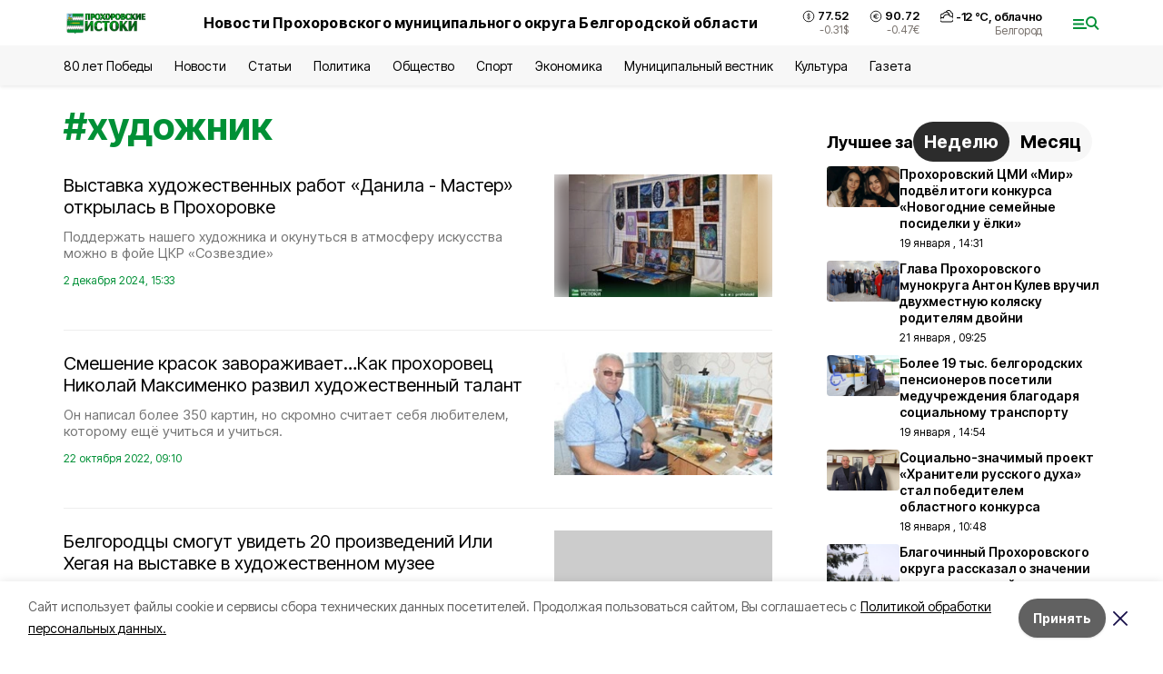

--- FILE ---
content_type: text/html; charset=utf-8
request_url: https://prohistoki.ru/tags/hudozhnik
body_size: 18422
content:
<!DOCTYPE html><html lang="ru" translate="no"><head><link rel="preconnect" href="https://fonts.googleapis.com"/><link rel="preconnect" href="https://fonts.gstatic.com" crossorigin="crossOrigin"/><script>window.yaContextCb = window.yaContextCb || []</script><script src="https://yandex.ru/ads/system/context.js" async=""></script><link rel="preconnect" href="https://fonts.gstatic.com" crossorigin /><meta charSet="utf-8"/><script async="" src="https://jsn.24smi.net/smi.js"></script><script>(window.smiq = window.smiq || []).push();</script><link rel="icon" href="https://prohistoki.ru/attachments/316745b742fadb89fb552476250239afb60ebec7/store/a399efda4660336601403f2646602f716992bea2afea222d3952d06a5897/proh_favicon.ico" type="image/x-icon"/><style>:root {--active-color: #009036}</style><style>:root {--links-color: #009036</style><meta name="viewport" content="width=1250"/><meta name="yandex-verification" content="1bc316c417a0cb1e"/><meta name="google-site-verification" content="FIwXkYaGAX_MYjDJ-YE0n1RaeviRc_VzuN6XW7O5O8c"/><meta name="zen-verification"/><meta property="og:url" content="https://prohistoki.ru/tags/hudozhnik"/><meta property="og:type" content="website"/><meta property="og:image" content="https://prohistoki.ru/attachments/792f927dd2e2938ee20d87b10818a543e75fbc3c/store/06e2bbad20e2648ae2c5732e4401b07b067c12de9642eb0dd1b14cea637d/logo_prohor_2x_TRHQuhI_ZoKJugb.png.800x600_q90_sharpen.png"/><link rel="canonical" href="https://prohistoki.ru/tags/hudozhnik"/><meta property="og:description" content="Онлайн СМИ Прохоровского района. Местные и региональные новости, а также статьи, обзоры, интервью и фоторепортажи."/><meta name="description" content="Онлайн СМИ Прохоровского района. Местные и региональные новости, а также статьи, обзоры, интервью и фоторепортажи."/><meta property="og:title" content="художник"/><title>Все новости на тему: художник | Прохоровские Истоки</title><meta property="og:title" content="Все новости на тему: художник | Прохоровские Истоки"/><meta property="og:description" content="Читайте последние актуальные новости главных событий Белгородской области на тему &quot;художник&quot; в ленте новостей на сайте Прохоровские Истоки"/><meta name="description" content="Читайте последние актуальные новости главных событий Белгородской области на тему &quot;художник&quot; в ленте новостей на сайте Прохоровские Истоки"/><meta name="next-head-count" content="21"/><link rel="preload" href="/_next/static/css/7525cea062d9ba07.css" as="style"/><link rel="stylesheet" href="/_next/static/css/7525cea062d9ba07.css" data-n-g=""/><link rel="preload" href="/_next/static/css/0436ab814cde24de.css" as="style"/><link rel="stylesheet" href="/_next/static/css/0436ab814cde24de.css" data-n-p=""/><noscript data-n-css=""></noscript><script defer="" nomodule="" src="/_next/static/chunks/polyfills-5cd94c89d3acac5f.js"></script><script src="/_next/static/chunks/webpack-606b0d219f2158c5.js" defer=""></script><script src="/_next/static/chunks/framework-568b840ecff66744.js" defer=""></script><script src="/_next/static/chunks/main-b3fb2db701131c64.js" defer=""></script><script src="/_next/static/chunks/pages/_app-732237c6c1065986.js" defer=""></script><script src="/_next/static/chunks/a4c92b5b-8873d9e3e06a0c69.js" defer=""></script><script src="/_next/static/chunks/2642-56c8aeb99d01ffb3.js" defer=""></script><script src="/_next/static/chunks/5917-949cd58c67d4f4f2.js" defer=""></script><script src="/_next/static/chunks/8127-1a99a37dbac18254.js" defer=""></script><script src="/_next/static/chunks/1770-7a6624c724bff677.js" defer=""></script><script src="/_next/static/chunks/1750-69935a66046293e3.js" defer=""></script><script src="/_next/static/chunks/pages/tags/%5Bslug%5D-d6b6b54cfad51563.js" defer=""></script><script src="/_next/static/vJKOEWHQQpt8ahsMjg6QB/_buildManifest.js" defer=""></script><script src="/_next/static/vJKOEWHQQpt8ahsMjg6QB/_ssgManifest.js" defer=""></script><script src="/_next/static/vJKOEWHQQpt8ahsMjg6QB/_middlewareManifest.js" defer=""></script><style data-href="https://fonts.googleapis.com/css2?family=Inter:wght@300;400;600;700;800;900&family=Rubik:wght@400;500;700&family=Manrope:wght@300;700;800&family=Raleway:wght@800;900&family=Montserrat:wght@400;600;700;800;900&display=swap">@font-face{font-family:'Inter';font-style:normal;font-weight:300;font-display:swap;src:url(https://fonts.gstatic.com/s/inter/v19/UcCO3FwrK3iLTeHuS_nVMrMxCp50SjIw2boKoduKmMEVuOKfMZs.woff) format('woff')}@font-face{font-family:'Inter';font-style:normal;font-weight:400;font-display:swap;src:url(https://fonts.gstatic.com/s/inter/v19/UcCO3FwrK3iLTeHuS_nVMrMxCp50SjIw2boKoduKmMEVuLyfMZs.woff) format('woff')}@font-face{font-family:'Inter';font-style:normal;font-weight:600;font-display:swap;src:url(https://fonts.gstatic.com/s/inter/v19/UcCO3FwrK3iLTeHuS_nVMrMxCp50SjIw2boKoduKmMEVuGKYMZs.woff) format('woff')}@font-face{font-family:'Inter';font-style:normal;font-weight:700;font-display:swap;src:url(https://fonts.gstatic.com/s/inter/v19/UcCO3FwrK3iLTeHuS_nVMrMxCp50SjIw2boKoduKmMEVuFuYMZs.woff) format('woff')}@font-face{font-family:'Inter';font-style:normal;font-weight:800;font-display:swap;src:url(https://fonts.gstatic.com/s/inter/v19/UcCO3FwrK3iLTeHuS_nVMrMxCp50SjIw2boKoduKmMEVuDyYMZs.woff) format('woff')}@font-face{font-family:'Inter';font-style:normal;font-weight:900;font-display:swap;src:url(https://fonts.gstatic.com/s/inter/v19/UcCO3FwrK3iLTeHuS_nVMrMxCp50SjIw2boKoduKmMEVuBWYMZs.woff) format('woff')}@font-face{font-family:'Manrope';font-style:normal;font-weight:300;font-display:swap;src:url(https://fonts.gstatic.com/s/manrope/v20/xn7_YHE41ni1AdIRqAuZuw1Bx9mbZk6jFO_G.woff) format('woff')}@font-face{font-family:'Manrope';font-style:normal;font-weight:700;font-display:swap;src:url(https://fonts.gstatic.com/s/manrope/v20/xn7_YHE41ni1AdIRqAuZuw1Bx9mbZk4aE-_G.woff) format('woff')}@font-face{font-family:'Manrope';font-style:normal;font-weight:800;font-display:swap;src:url(https://fonts.gstatic.com/s/manrope/v20/xn7_YHE41ni1AdIRqAuZuw1Bx9mbZk59E-_G.woff) format('woff')}@font-face{font-family:'Montserrat';font-style:normal;font-weight:400;font-display:swap;src:url(https://fonts.gstatic.com/s/montserrat/v31/JTUHjIg1_i6t8kCHKm4532VJOt5-QNFgpCtr6Ew9.woff) format('woff')}@font-face{font-family:'Montserrat';font-style:normal;font-weight:600;font-display:swap;src:url(https://fonts.gstatic.com/s/montserrat/v31/JTUHjIg1_i6t8kCHKm4532VJOt5-QNFgpCu170w9.woff) format('woff')}@font-face{font-family:'Montserrat';font-style:normal;font-weight:700;font-display:swap;src:url(https://fonts.gstatic.com/s/montserrat/v31/JTUHjIg1_i6t8kCHKm4532VJOt5-QNFgpCuM70w9.woff) format('woff')}@font-face{font-family:'Montserrat';font-style:normal;font-weight:800;font-display:swap;src:url(https://fonts.gstatic.com/s/montserrat/v31/JTUHjIg1_i6t8kCHKm4532VJOt5-QNFgpCvr70w9.woff) format('woff')}@font-face{font-family:'Montserrat';font-style:normal;font-weight:900;font-display:swap;src:url(https://fonts.gstatic.com/s/montserrat/v31/JTUHjIg1_i6t8kCHKm4532VJOt5-QNFgpCvC70w9.woff) format('woff')}@font-face{font-family:'Raleway';font-style:normal;font-weight:800;font-display:swap;src:url(https://fonts.gstatic.com/s/raleway/v36/1Ptxg8zYS_SKggPN4iEgvnHyvveLxVtapYCM.woff) format('woff')}@font-face{font-family:'Raleway';font-style:normal;font-weight:900;font-display:swap;src:url(https://fonts.gstatic.com/s/raleway/v36/1Ptxg8zYS_SKggPN4iEgvnHyvveLxVtzpYCM.woff) format('woff')}@font-face{font-family:'Rubik';font-style:normal;font-weight:400;font-display:swap;src:url(https://fonts.gstatic.com/s/rubik/v30/iJWZBXyIfDnIV5PNhY1KTN7Z-Yh-B4i1Uw.woff) format('woff')}@font-face{font-family:'Rubik';font-style:normal;font-weight:500;font-display:swap;src:url(https://fonts.gstatic.com/s/rubik/v30/iJWZBXyIfDnIV5PNhY1KTN7Z-Yh-NYi1Uw.woff) format('woff')}@font-face{font-family:'Rubik';font-style:normal;font-weight:700;font-display:swap;src:url(https://fonts.gstatic.com/s/rubik/v30/iJWZBXyIfDnIV5PNhY1KTN7Z-Yh-4I-1Uw.woff) format('woff')}@font-face{font-family:'Inter';font-style:normal;font-weight:300;font-display:swap;src:url(https://fonts.gstatic.com/s/inter/v19/UcC73FwrK3iLTeHuS_nVMrMxCp50SjIa2JL7W0Q5n-wU.woff2) format('woff2');unicode-range:U+0460-052F,U+1C80-1C8A,U+20B4,U+2DE0-2DFF,U+A640-A69F,U+FE2E-FE2F}@font-face{font-family:'Inter';font-style:normal;font-weight:300;font-display:swap;src:url(https://fonts.gstatic.com/s/inter/v19/UcC73FwrK3iLTeHuS_nVMrMxCp50SjIa0ZL7W0Q5n-wU.woff2) format('woff2');unicode-range:U+0301,U+0400-045F,U+0490-0491,U+04B0-04B1,U+2116}@font-face{font-family:'Inter';font-style:normal;font-weight:300;font-display:swap;src:url(https://fonts.gstatic.com/s/inter/v19/UcC73FwrK3iLTeHuS_nVMrMxCp50SjIa2ZL7W0Q5n-wU.woff2) format('woff2');unicode-range:U+1F00-1FFF}@font-face{font-family:'Inter';font-style:normal;font-weight:300;font-display:swap;src:url(https://fonts.gstatic.com/s/inter/v19/UcC73FwrK3iLTeHuS_nVMrMxCp50SjIa1pL7W0Q5n-wU.woff2) format('woff2');unicode-range:U+0370-0377,U+037A-037F,U+0384-038A,U+038C,U+038E-03A1,U+03A3-03FF}@font-face{font-family:'Inter';font-style:normal;font-weight:300;font-display:swap;src:url(https://fonts.gstatic.com/s/inter/v19/UcC73FwrK3iLTeHuS_nVMrMxCp50SjIa2pL7W0Q5n-wU.woff2) format('woff2');unicode-range:U+0102-0103,U+0110-0111,U+0128-0129,U+0168-0169,U+01A0-01A1,U+01AF-01B0,U+0300-0301,U+0303-0304,U+0308-0309,U+0323,U+0329,U+1EA0-1EF9,U+20AB}@font-face{font-family:'Inter';font-style:normal;font-weight:300;font-display:swap;src:url(https://fonts.gstatic.com/s/inter/v19/UcC73FwrK3iLTeHuS_nVMrMxCp50SjIa25L7W0Q5n-wU.woff2) format('woff2');unicode-range:U+0100-02BA,U+02BD-02C5,U+02C7-02CC,U+02CE-02D7,U+02DD-02FF,U+0304,U+0308,U+0329,U+1D00-1DBF,U+1E00-1E9F,U+1EF2-1EFF,U+2020,U+20A0-20AB,U+20AD-20C0,U+2113,U+2C60-2C7F,U+A720-A7FF}@font-face{font-family:'Inter';font-style:normal;font-weight:300;font-display:swap;src:url(https://fonts.gstatic.com/s/inter/v19/UcC73FwrK3iLTeHuS_nVMrMxCp50SjIa1ZL7W0Q5nw.woff2) format('woff2');unicode-range:U+0000-00FF,U+0131,U+0152-0153,U+02BB-02BC,U+02C6,U+02DA,U+02DC,U+0304,U+0308,U+0329,U+2000-206F,U+20AC,U+2122,U+2191,U+2193,U+2212,U+2215,U+FEFF,U+FFFD}@font-face{font-family:'Inter';font-style:normal;font-weight:400;font-display:swap;src:url(https://fonts.gstatic.com/s/inter/v19/UcC73FwrK3iLTeHuS_nVMrMxCp50SjIa2JL7W0Q5n-wU.woff2) format('woff2');unicode-range:U+0460-052F,U+1C80-1C8A,U+20B4,U+2DE0-2DFF,U+A640-A69F,U+FE2E-FE2F}@font-face{font-family:'Inter';font-style:normal;font-weight:400;font-display:swap;src:url(https://fonts.gstatic.com/s/inter/v19/UcC73FwrK3iLTeHuS_nVMrMxCp50SjIa0ZL7W0Q5n-wU.woff2) format('woff2');unicode-range:U+0301,U+0400-045F,U+0490-0491,U+04B0-04B1,U+2116}@font-face{font-family:'Inter';font-style:normal;font-weight:400;font-display:swap;src:url(https://fonts.gstatic.com/s/inter/v19/UcC73FwrK3iLTeHuS_nVMrMxCp50SjIa2ZL7W0Q5n-wU.woff2) format('woff2');unicode-range:U+1F00-1FFF}@font-face{font-family:'Inter';font-style:normal;font-weight:400;font-display:swap;src:url(https://fonts.gstatic.com/s/inter/v19/UcC73FwrK3iLTeHuS_nVMrMxCp50SjIa1pL7W0Q5n-wU.woff2) format('woff2');unicode-range:U+0370-0377,U+037A-037F,U+0384-038A,U+038C,U+038E-03A1,U+03A3-03FF}@font-face{font-family:'Inter';font-style:normal;font-weight:400;font-display:swap;src:url(https://fonts.gstatic.com/s/inter/v19/UcC73FwrK3iLTeHuS_nVMrMxCp50SjIa2pL7W0Q5n-wU.woff2) format('woff2');unicode-range:U+0102-0103,U+0110-0111,U+0128-0129,U+0168-0169,U+01A0-01A1,U+01AF-01B0,U+0300-0301,U+0303-0304,U+0308-0309,U+0323,U+0329,U+1EA0-1EF9,U+20AB}@font-face{font-family:'Inter';font-style:normal;font-weight:400;font-display:swap;src:url(https://fonts.gstatic.com/s/inter/v19/UcC73FwrK3iLTeHuS_nVMrMxCp50SjIa25L7W0Q5n-wU.woff2) format('woff2');unicode-range:U+0100-02BA,U+02BD-02C5,U+02C7-02CC,U+02CE-02D7,U+02DD-02FF,U+0304,U+0308,U+0329,U+1D00-1DBF,U+1E00-1E9F,U+1EF2-1EFF,U+2020,U+20A0-20AB,U+20AD-20C0,U+2113,U+2C60-2C7F,U+A720-A7FF}@font-face{font-family:'Inter';font-style:normal;font-weight:400;font-display:swap;src:url(https://fonts.gstatic.com/s/inter/v19/UcC73FwrK3iLTeHuS_nVMrMxCp50SjIa1ZL7W0Q5nw.woff2) format('woff2');unicode-range:U+0000-00FF,U+0131,U+0152-0153,U+02BB-02BC,U+02C6,U+02DA,U+02DC,U+0304,U+0308,U+0329,U+2000-206F,U+20AC,U+2122,U+2191,U+2193,U+2212,U+2215,U+FEFF,U+FFFD}@font-face{font-family:'Inter';font-style:normal;font-weight:600;font-display:swap;src:url(https://fonts.gstatic.com/s/inter/v19/UcC73FwrK3iLTeHuS_nVMrMxCp50SjIa2JL7W0Q5n-wU.woff2) format('woff2');unicode-range:U+0460-052F,U+1C80-1C8A,U+20B4,U+2DE0-2DFF,U+A640-A69F,U+FE2E-FE2F}@font-face{font-family:'Inter';font-style:normal;font-weight:600;font-display:swap;src:url(https://fonts.gstatic.com/s/inter/v19/UcC73FwrK3iLTeHuS_nVMrMxCp50SjIa0ZL7W0Q5n-wU.woff2) format('woff2');unicode-range:U+0301,U+0400-045F,U+0490-0491,U+04B0-04B1,U+2116}@font-face{font-family:'Inter';font-style:normal;font-weight:600;font-display:swap;src:url(https://fonts.gstatic.com/s/inter/v19/UcC73FwrK3iLTeHuS_nVMrMxCp50SjIa2ZL7W0Q5n-wU.woff2) format('woff2');unicode-range:U+1F00-1FFF}@font-face{font-family:'Inter';font-style:normal;font-weight:600;font-display:swap;src:url(https://fonts.gstatic.com/s/inter/v19/UcC73FwrK3iLTeHuS_nVMrMxCp50SjIa1pL7W0Q5n-wU.woff2) format('woff2');unicode-range:U+0370-0377,U+037A-037F,U+0384-038A,U+038C,U+038E-03A1,U+03A3-03FF}@font-face{font-family:'Inter';font-style:normal;font-weight:600;font-display:swap;src:url(https://fonts.gstatic.com/s/inter/v19/UcC73FwrK3iLTeHuS_nVMrMxCp50SjIa2pL7W0Q5n-wU.woff2) format('woff2');unicode-range:U+0102-0103,U+0110-0111,U+0128-0129,U+0168-0169,U+01A0-01A1,U+01AF-01B0,U+0300-0301,U+0303-0304,U+0308-0309,U+0323,U+0329,U+1EA0-1EF9,U+20AB}@font-face{font-family:'Inter';font-style:normal;font-weight:600;font-display:swap;src:url(https://fonts.gstatic.com/s/inter/v19/UcC73FwrK3iLTeHuS_nVMrMxCp50SjIa25L7W0Q5n-wU.woff2) format('woff2');unicode-range:U+0100-02BA,U+02BD-02C5,U+02C7-02CC,U+02CE-02D7,U+02DD-02FF,U+0304,U+0308,U+0329,U+1D00-1DBF,U+1E00-1E9F,U+1EF2-1EFF,U+2020,U+20A0-20AB,U+20AD-20C0,U+2113,U+2C60-2C7F,U+A720-A7FF}@font-face{font-family:'Inter';font-style:normal;font-weight:600;font-display:swap;src:url(https://fonts.gstatic.com/s/inter/v19/UcC73FwrK3iLTeHuS_nVMrMxCp50SjIa1ZL7W0Q5nw.woff2) format('woff2');unicode-range:U+0000-00FF,U+0131,U+0152-0153,U+02BB-02BC,U+02C6,U+02DA,U+02DC,U+0304,U+0308,U+0329,U+2000-206F,U+20AC,U+2122,U+2191,U+2193,U+2212,U+2215,U+FEFF,U+FFFD}@font-face{font-family:'Inter';font-style:normal;font-weight:700;font-display:swap;src:url(https://fonts.gstatic.com/s/inter/v19/UcC73FwrK3iLTeHuS_nVMrMxCp50SjIa2JL7W0Q5n-wU.woff2) format('woff2');unicode-range:U+0460-052F,U+1C80-1C8A,U+20B4,U+2DE0-2DFF,U+A640-A69F,U+FE2E-FE2F}@font-face{font-family:'Inter';font-style:normal;font-weight:700;font-display:swap;src:url(https://fonts.gstatic.com/s/inter/v19/UcC73FwrK3iLTeHuS_nVMrMxCp50SjIa0ZL7W0Q5n-wU.woff2) format('woff2');unicode-range:U+0301,U+0400-045F,U+0490-0491,U+04B0-04B1,U+2116}@font-face{font-family:'Inter';font-style:normal;font-weight:700;font-display:swap;src:url(https://fonts.gstatic.com/s/inter/v19/UcC73FwrK3iLTeHuS_nVMrMxCp50SjIa2ZL7W0Q5n-wU.woff2) format('woff2');unicode-range:U+1F00-1FFF}@font-face{font-family:'Inter';font-style:normal;font-weight:700;font-display:swap;src:url(https://fonts.gstatic.com/s/inter/v19/UcC73FwrK3iLTeHuS_nVMrMxCp50SjIa1pL7W0Q5n-wU.woff2) format('woff2');unicode-range:U+0370-0377,U+037A-037F,U+0384-038A,U+038C,U+038E-03A1,U+03A3-03FF}@font-face{font-family:'Inter';font-style:normal;font-weight:700;font-display:swap;src:url(https://fonts.gstatic.com/s/inter/v19/UcC73FwrK3iLTeHuS_nVMrMxCp50SjIa2pL7W0Q5n-wU.woff2) format('woff2');unicode-range:U+0102-0103,U+0110-0111,U+0128-0129,U+0168-0169,U+01A0-01A1,U+01AF-01B0,U+0300-0301,U+0303-0304,U+0308-0309,U+0323,U+0329,U+1EA0-1EF9,U+20AB}@font-face{font-family:'Inter';font-style:normal;font-weight:700;font-display:swap;src:url(https://fonts.gstatic.com/s/inter/v19/UcC73FwrK3iLTeHuS_nVMrMxCp50SjIa25L7W0Q5n-wU.woff2) format('woff2');unicode-range:U+0100-02BA,U+02BD-02C5,U+02C7-02CC,U+02CE-02D7,U+02DD-02FF,U+0304,U+0308,U+0329,U+1D00-1DBF,U+1E00-1E9F,U+1EF2-1EFF,U+2020,U+20A0-20AB,U+20AD-20C0,U+2113,U+2C60-2C7F,U+A720-A7FF}@font-face{font-family:'Inter';font-style:normal;font-weight:700;font-display:swap;src:url(https://fonts.gstatic.com/s/inter/v19/UcC73FwrK3iLTeHuS_nVMrMxCp50SjIa1ZL7W0Q5nw.woff2) format('woff2');unicode-range:U+0000-00FF,U+0131,U+0152-0153,U+02BB-02BC,U+02C6,U+02DA,U+02DC,U+0304,U+0308,U+0329,U+2000-206F,U+20AC,U+2122,U+2191,U+2193,U+2212,U+2215,U+FEFF,U+FFFD}@font-face{font-family:'Inter';font-style:normal;font-weight:800;font-display:swap;src:url(https://fonts.gstatic.com/s/inter/v19/UcC73FwrK3iLTeHuS_nVMrMxCp50SjIa2JL7W0Q5n-wU.woff2) format('woff2');unicode-range:U+0460-052F,U+1C80-1C8A,U+20B4,U+2DE0-2DFF,U+A640-A69F,U+FE2E-FE2F}@font-face{font-family:'Inter';font-style:normal;font-weight:800;font-display:swap;src:url(https://fonts.gstatic.com/s/inter/v19/UcC73FwrK3iLTeHuS_nVMrMxCp50SjIa0ZL7W0Q5n-wU.woff2) format('woff2');unicode-range:U+0301,U+0400-045F,U+0490-0491,U+04B0-04B1,U+2116}@font-face{font-family:'Inter';font-style:normal;font-weight:800;font-display:swap;src:url(https://fonts.gstatic.com/s/inter/v19/UcC73FwrK3iLTeHuS_nVMrMxCp50SjIa2ZL7W0Q5n-wU.woff2) format('woff2');unicode-range:U+1F00-1FFF}@font-face{font-family:'Inter';font-style:normal;font-weight:800;font-display:swap;src:url(https://fonts.gstatic.com/s/inter/v19/UcC73FwrK3iLTeHuS_nVMrMxCp50SjIa1pL7W0Q5n-wU.woff2) format('woff2');unicode-range:U+0370-0377,U+037A-037F,U+0384-038A,U+038C,U+038E-03A1,U+03A3-03FF}@font-face{font-family:'Inter';font-style:normal;font-weight:800;font-display:swap;src:url(https://fonts.gstatic.com/s/inter/v19/UcC73FwrK3iLTeHuS_nVMrMxCp50SjIa2pL7W0Q5n-wU.woff2) format('woff2');unicode-range:U+0102-0103,U+0110-0111,U+0128-0129,U+0168-0169,U+01A0-01A1,U+01AF-01B0,U+0300-0301,U+0303-0304,U+0308-0309,U+0323,U+0329,U+1EA0-1EF9,U+20AB}@font-face{font-family:'Inter';font-style:normal;font-weight:800;font-display:swap;src:url(https://fonts.gstatic.com/s/inter/v19/UcC73FwrK3iLTeHuS_nVMrMxCp50SjIa25L7W0Q5n-wU.woff2) format('woff2');unicode-range:U+0100-02BA,U+02BD-02C5,U+02C7-02CC,U+02CE-02D7,U+02DD-02FF,U+0304,U+0308,U+0329,U+1D00-1DBF,U+1E00-1E9F,U+1EF2-1EFF,U+2020,U+20A0-20AB,U+20AD-20C0,U+2113,U+2C60-2C7F,U+A720-A7FF}@font-face{font-family:'Inter';font-style:normal;font-weight:800;font-display:swap;src:url(https://fonts.gstatic.com/s/inter/v19/UcC73FwrK3iLTeHuS_nVMrMxCp50SjIa1ZL7W0Q5nw.woff2) format('woff2');unicode-range:U+0000-00FF,U+0131,U+0152-0153,U+02BB-02BC,U+02C6,U+02DA,U+02DC,U+0304,U+0308,U+0329,U+2000-206F,U+20AC,U+2122,U+2191,U+2193,U+2212,U+2215,U+FEFF,U+FFFD}@font-face{font-family:'Inter';font-style:normal;font-weight:900;font-display:swap;src:url(https://fonts.gstatic.com/s/inter/v19/UcC73FwrK3iLTeHuS_nVMrMxCp50SjIa2JL7W0Q5n-wU.woff2) format('woff2');unicode-range:U+0460-052F,U+1C80-1C8A,U+20B4,U+2DE0-2DFF,U+A640-A69F,U+FE2E-FE2F}@font-face{font-family:'Inter';font-style:normal;font-weight:900;font-display:swap;src:url(https://fonts.gstatic.com/s/inter/v19/UcC73FwrK3iLTeHuS_nVMrMxCp50SjIa0ZL7W0Q5n-wU.woff2) format('woff2');unicode-range:U+0301,U+0400-045F,U+0490-0491,U+04B0-04B1,U+2116}@font-face{font-family:'Inter';font-style:normal;font-weight:900;font-display:swap;src:url(https://fonts.gstatic.com/s/inter/v19/UcC73FwrK3iLTeHuS_nVMrMxCp50SjIa2ZL7W0Q5n-wU.woff2) format('woff2');unicode-range:U+1F00-1FFF}@font-face{font-family:'Inter';font-style:normal;font-weight:900;font-display:swap;src:url(https://fonts.gstatic.com/s/inter/v19/UcC73FwrK3iLTeHuS_nVMrMxCp50SjIa1pL7W0Q5n-wU.woff2) format('woff2');unicode-range:U+0370-0377,U+037A-037F,U+0384-038A,U+038C,U+038E-03A1,U+03A3-03FF}@font-face{font-family:'Inter';font-style:normal;font-weight:900;font-display:swap;src:url(https://fonts.gstatic.com/s/inter/v19/UcC73FwrK3iLTeHuS_nVMrMxCp50SjIa2pL7W0Q5n-wU.woff2) format('woff2');unicode-range:U+0102-0103,U+0110-0111,U+0128-0129,U+0168-0169,U+01A0-01A1,U+01AF-01B0,U+0300-0301,U+0303-0304,U+0308-0309,U+0323,U+0329,U+1EA0-1EF9,U+20AB}@font-face{font-family:'Inter';font-style:normal;font-weight:900;font-display:swap;src:url(https://fonts.gstatic.com/s/inter/v19/UcC73FwrK3iLTeHuS_nVMrMxCp50SjIa25L7W0Q5n-wU.woff2) format('woff2');unicode-range:U+0100-02BA,U+02BD-02C5,U+02C7-02CC,U+02CE-02D7,U+02DD-02FF,U+0304,U+0308,U+0329,U+1D00-1DBF,U+1E00-1E9F,U+1EF2-1EFF,U+2020,U+20A0-20AB,U+20AD-20C0,U+2113,U+2C60-2C7F,U+A720-A7FF}@font-face{font-family:'Inter';font-style:normal;font-weight:900;font-display:swap;src:url(https://fonts.gstatic.com/s/inter/v19/UcC73FwrK3iLTeHuS_nVMrMxCp50SjIa1ZL7W0Q5nw.woff2) format('woff2');unicode-range:U+0000-00FF,U+0131,U+0152-0153,U+02BB-02BC,U+02C6,U+02DA,U+02DC,U+0304,U+0308,U+0329,U+2000-206F,U+20AC,U+2122,U+2191,U+2193,U+2212,U+2215,U+FEFF,U+FFFD}@font-face{font-family:'Manrope';font-style:normal;font-weight:300;font-display:swap;src:url(https://fonts.gstatic.com/s/manrope/v20/xn7gYHE41ni1AdIRggqxSvfedN62Zw.woff2) format('woff2');unicode-range:U+0460-052F,U+1C80-1C8A,U+20B4,U+2DE0-2DFF,U+A640-A69F,U+FE2E-FE2F}@font-face{font-family:'Manrope';font-style:normal;font-weight:300;font-display:swap;src:url(https://fonts.gstatic.com/s/manrope/v20/xn7gYHE41ni1AdIRggOxSvfedN62Zw.woff2) format('woff2');unicode-range:U+0301,U+0400-045F,U+0490-0491,U+04B0-04B1,U+2116}@font-face{font-family:'Manrope';font-style:normal;font-weight:300;font-display:swap;src:url(https://fonts.gstatic.com/s/manrope/v20/xn7gYHE41ni1AdIRggSxSvfedN62Zw.woff2) format('woff2');unicode-range:U+0370-0377,U+037A-037F,U+0384-038A,U+038C,U+038E-03A1,U+03A3-03FF}@font-face{font-family:'Manrope';font-style:normal;font-weight:300;font-display:swap;src:url(https://fonts.gstatic.com/s/manrope/v20/xn7gYHE41ni1AdIRggixSvfedN62Zw.woff2) format('woff2');unicode-range:U+0102-0103,U+0110-0111,U+0128-0129,U+0168-0169,U+01A0-01A1,U+01AF-01B0,U+0300-0301,U+0303-0304,U+0308-0309,U+0323,U+0329,U+1EA0-1EF9,U+20AB}@font-face{font-family:'Manrope';font-style:normal;font-weight:300;font-display:swap;src:url(https://fonts.gstatic.com/s/manrope/v20/xn7gYHE41ni1AdIRggmxSvfedN62Zw.woff2) format('woff2');unicode-range:U+0100-02BA,U+02BD-02C5,U+02C7-02CC,U+02CE-02D7,U+02DD-02FF,U+0304,U+0308,U+0329,U+1D00-1DBF,U+1E00-1E9F,U+1EF2-1EFF,U+2020,U+20A0-20AB,U+20AD-20C0,U+2113,U+2C60-2C7F,U+A720-A7FF}@font-face{font-family:'Manrope';font-style:normal;font-weight:300;font-display:swap;src:url(https://fonts.gstatic.com/s/manrope/v20/xn7gYHE41ni1AdIRggexSvfedN4.woff2) format('woff2');unicode-range:U+0000-00FF,U+0131,U+0152-0153,U+02BB-02BC,U+02C6,U+02DA,U+02DC,U+0304,U+0308,U+0329,U+2000-206F,U+20AC,U+2122,U+2191,U+2193,U+2212,U+2215,U+FEFF,U+FFFD}@font-face{font-family:'Manrope';font-style:normal;font-weight:700;font-display:swap;src:url(https://fonts.gstatic.com/s/manrope/v20/xn7gYHE41ni1AdIRggqxSvfedN62Zw.woff2) format('woff2');unicode-range:U+0460-052F,U+1C80-1C8A,U+20B4,U+2DE0-2DFF,U+A640-A69F,U+FE2E-FE2F}@font-face{font-family:'Manrope';font-style:normal;font-weight:700;font-display:swap;src:url(https://fonts.gstatic.com/s/manrope/v20/xn7gYHE41ni1AdIRggOxSvfedN62Zw.woff2) format('woff2');unicode-range:U+0301,U+0400-045F,U+0490-0491,U+04B0-04B1,U+2116}@font-face{font-family:'Manrope';font-style:normal;font-weight:700;font-display:swap;src:url(https://fonts.gstatic.com/s/manrope/v20/xn7gYHE41ni1AdIRggSxSvfedN62Zw.woff2) format('woff2');unicode-range:U+0370-0377,U+037A-037F,U+0384-038A,U+038C,U+038E-03A1,U+03A3-03FF}@font-face{font-family:'Manrope';font-style:normal;font-weight:700;font-display:swap;src:url(https://fonts.gstatic.com/s/manrope/v20/xn7gYHE41ni1AdIRggixSvfedN62Zw.woff2) format('woff2');unicode-range:U+0102-0103,U+0110-0111,U+0128-0129,U+0168-0169,U+01A0-01A1,U+01AF-01B0,U+0300-0301,U+0303-0304,U+0308-0309,U+0323,U+0329,U+1EA0-1EF9,U+20AB}@font-face{font-family:'Manrope';font-style:normal;font-weight:700;font-display:swap;src:url(https://fonts.gstatic.com/s/manrope/v20/xn7gYHE41ni1AdIRggmxSvfedN62Zw.woff2) format('woff2');unicode-range:U+0100-02BA,U+02BD-02C5,U+02C7-02CC,U+02CE-02D7,U+02DD-02FF,U+0304,U+0308,U+0329,U+1D00-1DBF,U+1E00-1E9F,U+1EF2-1EFF,U+2020,U+20A0-20AB,U+20AD-20C0,U+2113,U+2C60-2C7F,U+A720-A7FF}@font-face{font-family:'Manrope';font-style:normal;font-weight:700;font-display:swap;src:url(https://fonts.gstatic.com/s/manrope/v20/xn7gYHE41ni1AdIRggexSvfedN4.woff2) format('woff2');unicode-range:U+0000-00FF,U+0131,U+0152-0153,U+02BB-02BC,U+02C6,U+02DA,U+02DC,U+0304,U+0308,U+0329,U+2000-206F,U+20AC,U+2122,U+2191,U+2193,U+2212,U+2215,U+FEFF,U+FFFD}@font-face{font-family:'Manrope';font-style:normal;font-weight:800;font-display:swap;src:url(https://fonts.gstatic.com/s/manrope/v20/xn7gYHE41ni1AdIRggqxSvfedN62Zw.woff2) format('woff2');unicode-range:U+0460-052F,U+1C80-1C8A,U+20B4,U+2DE0-2DFF,U+A640-A69F,U+FE2E-FE2F}@font-face{font-family:'Manrope';font-style:normal;font-weight:800;font-display:swap;src:url(https://fonts.gstatic.com/s/manrope/v20/xn7gYHE41ni1AdIRggOxSvfedN62Zw.woff2) format('woff2');unicode-range:U+0301,U+0400-045F,U+0490-0491,U+04B0-04B1,U+2116}@font-face{font-family:'Manrope';font-style:normal;font-weight:800;font-display:swap;src:url(https://fonts.gstatic.com/s/manrope/v20/xn7gYHE41ni1AdIRggSxSvfedN62Zw.woff2) format('woff2');unicode-range:U+0370-0377,U+037A-037F,U+0384-038A,U+038C,U+038E-03A1,U+03A3-03FF}@font-face{font-family:'Manrope';font-style:normal;font-weight:800;font-display:swap;src:url(https://fonts.gstatic.com/s/manrope/v20/xn7gYHE41ni1AdIRggixSvfedN62Zw.woff2) format('woff2');unicode-range:U+0102-0103,U+0110-0111,U+0128-0129,U+0168-0169,U+01A0-01A1,U+01AF-01B0,U+0300-0301,U+0303-0304,U+0308-0309,U+0323,U+0329,U+1EA0-1EF9,U+20AB}@font-face{font-family:'Manrope';font-style:normal;font-weight:800;font-display:swap;src:url(https://fonts.gstatic.com/s/manrope/v20/xn7gYHE41ni1AdIRggmxSvfedN62Zw.woff2) format('woff2');unicode-range:U+0100-02BA,U+02BD-02C5,U+02C7-02CC,U+02CE-02D7,U+02DD-02FF,U+0304,U+0308,U+0329,U+1D00-1DBF,U+1E00-1E9F,U+1EF2-1EFF,U+2020,U+20A0-20AB,U+20AD-20C0,U+2113,U+2C60-2C7F,U+A720-A7FF}@font-face{font-family:'Manrope';font-style:normal;font-weight:800;font-display:swap;src:url(https://fonts.gstatic.com/s/manrope/v20/xn7gYHE41ni1AdIRggexSvfedN4.woff2) format('woff2');unicode-range:U+0000-00FF,U+0131,U+0152-0153,U+02BB-02BC,U+02C6,U+02DA,U+02DC,U+0304,U+0308,U+0329,U+2000-206F,U+20AC,U+2122,U+2191,U+2193,U+2212,U+2215,U+FEFF,U+FFFD}@font-face{font-family:'Montserrat';font-style:normal;font-weight:400;font-display:swap;src:url(https://fonts.gstatic.com/s/montserrat/v31/JTUSjIg1_i6t8kCHKm459WRhyyTh89ZNpQ.woff2) format('woff2');unicode-range:U+0460-052F,U+1C80-1C8A,U+20B4,U+2DE0-2DFF,U+A640-A69F,U+FE2E-FE2F}@font-face{font-family:'Montserrat';font-style:normal;font-weight:400;font-display:swap;src:url(https://fonts.gstatic.com/s/montserrat/v31/JTUSjIg1_i6t8kCHKm459W1hyyTh89ZNpQ.woff2) format('woff2');unicode-range:U+0301,U+0400-045F,U+0490-0491,U+04B0-04B1,U+2116}@font-face{font-family:'Montserrat';font-style:normal;font-weight:400;font-display:swap;src:url(https://fonts.gstatic.com/s/montserrat/v31/JTUSjIg1_i6t8kCHKm459WZhyyTh89ZNpQ.woff2) format('woff2');unicode-range:U+0102-0103,U+0110-0111,U+0128-0129,U+0168-0169,U+01A0-01A1,U+01AF-01B0,U+0300-0301,U+0303-0304,U+0308-0309,U+0323,U+0329,U+1EA0-1EF9,U+20AB}@font-face{font-family:'Montserrat';font-style:normal;font-weight:400;font-display:swap;src:url(https://fonts.gstatic.com/s/montserrat/v31/JTUSjIg1_i6t8kCHKm459WdhyyTh89ZNpQ.woff2) format('woff2');unicode-range:U+0100-02BA,U+02BD-02C5,U+02C7-02CC,U+02CE-02D7,U+02DD-02FF,U+0304,U+0308,U+0329,U+1D00-1DBF,U+1E00-1E9F,U+1EF2-1EFF,U+2020,U+20A0-20AB,U+20AD-20C0,U+2113,U+2C60-2C7F,U+A720-A7FF}@font-face{font-family:'Montserrat';font-style:normal;font-weight:400;font-display:swap;src:url(https://fonts.gstatic.com/s/montserrat/v31/JTUSjIg1_i6t8kCHKm459WlhyyTh89Y.woff2) format('woff2');unicode-range:U+0000-00FF,U+0131,U+0152-0153,U+02BB-02BC,U+02C6,U+02DA,U+02DC,U+0304,U+0308,U+0329,U+2000-206F,U+20AC,U+2122,U+2191,U+2193,U+2212,U+2215,U+FEFF,U+FFFD}@font-face{font-family:'Montserrat';font-style:normal;font-weight:600;font-display:swap;src:url(https://fonts.gstatic.com/s/montserrat/v31/JTUSjIg1_i6t8kCHKm459WRhyyTh89ZNpQ.woff2) format('woff2');unicode-range:U+0460-052F,U+1C80-1C8A,U+20B4,U+2DE0-2DFF,U+A640-A69F,U+FE2E-FE2F}@font-face{font-family:'Montserrat';font-style:normal;font-weight:600;font-display:swap;src:url(https://fonts.gstatic.com/s/montserrat/v31/JTUSjIg1_i6t8kCHKm459W1hyyTh89ZNpQ.woff2) format('woff2');unicode-range:U+0301,U+0400-045F,U+0490-0491,U+04B0-04B1,U+2116}@font-face{font-family:'Montserrat';font-style:normal;font-weight:600;font-display:swap;src:url(https://fonts.gstatic.com/s/montserrat/v31/JTUSjIg1_i6t8kCHKm459WZhyyTh89ZNpQ.woff2) format('woff2');unicode-range:U+0102-0103,U+0110-0111,U+0128-0129,U+0168-0169,U+01A0-01A1,U+01AF-01B0,U+0300-0301,U+0303-0304,U+0308-0309,U+0323,U+0329,U+1EA0-1EF9,U+20AB}@font-face{font-family:'Montserrat';font-style:normal;font-weight:600;font-display:swap;src:url(https://fonts.gstatic.com/s/montserrat/v31/JTUSjIg1_i6t8kCHKm459WdhyyTh89ZNpQ.woff2) format('woff2');unicode-range:U+0100-02BA,U+02BD-02C5,U+02C7-02CC,U+02CE-02D7,U+02DD-02FF,U+0304,U+0308,U+0329,U+1D00-1DBF,U+1E00-1E9F,U+1EF2-1EFF,U+2020,U+20A0-20AB,U+20AD-20C0,U+2113,U+2C60-2C7F,U+A720-A7FF}@font-face{font-family:'Montserrat';font-style:normal;font-weight:600;font-display:swap;src:url(https://fonts.gstatic.com/s/montserrat/v31/JTUSjIg1_i6t8kCHKm459WlhyyTh89Y.woff2) format('woff2');unicode-range:U+0000-00FF,U+0131,U+0152-0153,U+02BB-02BC,U+02C6,U+02DA,U+02DC,U+0304,U+0308,U+0329,U+2000-206F,U+20AC,U+2122,U+2191,U+2193,U+2212,U+2215,U+FEFF,U+FFFD}@font-face{font-family:'Montserrat';font-style:normal;font-weight:700;font-display:swap;src:url(https://fonts.gstatic.com/s/montserrat/v31/JTUSjIg1_i6t8kCHKm459WRhyyTh89ZNpQ.woff2) format('woff2');unicode-range:U+0460-052F,U+1C80-1C8A,U+20B4,U+2DE0-2DFF,U+A640-A69F,U+FE2E-FE2F}@font-face{font-family:'Montserrat';font-style:normal;font-weight:700;font-display:swap;src:url(https://fonts.gstatic.com/s/montserrat/v31/JTUSjIg1_i6t8kCHKm459W1hyyTh89ZNpQ.woff2) format('woff2');unicode-range:U+0301,U+0400-045F,U+0490-0491,U+04B0-04B1,U+2116}@font-face{font-family:'Montserrat';font-style:normal;font-weight:700;font-display:swap;src:url(https://fonts.gstatic.com/s/montserrat/v31/JTUSjIg1_i6t8kCHKm459WZhyyTh89ZNpQ.woff2) format('woff2');unicode-range:U+0102-0103,U+0110-0111,U+0128-0129,U+0168-0169,U+01A0-01A1,U+01AF-01B0,U+0300-0301,U+0303-0304,U+0308-0309,U+0323,U+0329,U+1EA0-1EF9,U+20AB}@font-face{font-family:'Montserrat';font-style:normal;font-weight:700;font-display:swap;src:url(https://fonts.gstatic.com/s/montserrat/v31/JTUSjIg1_i6t8kCHKm459WdhyyTh89ZNpQ.woff2) format('woff2');unicode-range:U+0100-02BA,U+02BD-02C5,U+02C7-02CC,U+02CE-02D7,U+02DD-02FF,U+0304,U+0308,U+0329,U+1D00-1DBF,U+1E00-1E9F,U+1EF2-1EFF,U+2020,U+20A0-20AB,U+20AD-20C0,U+2113,U+2C60-2C7F,U+A720-A7FF}@font-face{font-family:'Montserrat';font-style:normal;font-weight:700;font-display:swap;src:url(https://fonts.gstatic.com/s/montserrat/v31/JTUSjIg1_i6t8kCHKm459WlhyyTh89Y.woff2) format('woff2');unicode-range:U+0000-00FF,U+0131,U+0152-0153,U+02BB-02BC,U+02C6,U+02DA,U+02DC,U+0304,U+0308,U+0329,U+2000-206F,U+20AC,U+2122,U+2191,U+2193,U+2212,U+2215,U+FEFF,U+FFFD}@font-face{font-family:'Montserrat';font-style:normal;font-weight:800;font-display:swap;src:url(https://fonts.gstatic.com/s/montserrat/v31/JTUSjIg1_i6t8kCHKm459WRhyyTh89ZNpQ.woff2) format('woff2');unicode-range:U+0460-052F,U+1C80-1C8A,U+20B4,U+2DE0-2DFF,U+A640-A69F,U+FE2E-FE2F}@font-face{font-family:'Montserrat';font-style:normal;font-weight:800;font-display:swap;src:url(https://fonts.gstatic.com/s/montserrat/v31/JTUSjIg1_i6t8kCHKm459W1hyyTh89ZNpQ.woff2) format('woff2');unicode-range:U+0301,U+0400-045F,U+0490-0491,U+04B0-04B1,U+2116}@font-face{font-family:'Montserrat';font-style:normal;font-weight:800;font-display:swap;src:url(https://fonts.gstatic.com/s/montserrat/v31/JTUSjIg1_i6t8kCHKm459WZhyyTh89ZNpQ.woff2) format('woff2');unicode-range:U+0102-0103,U+0110-0111,U+0128-0129,U+0168-0169,U+01A0-01A1,U+01AF-01B0,U+0300-0301,U+0303-0304,U+0308-0309,U+0323,U+0329,U+1EA0-1EF9,U+20AB}@font-face{font-family:'Montserrat';font-style:normal;font-weight:800;font-display:swap;src:url(https://fonts.gstatic.com/s/montserrat/v31/JTUSjIg1_i6t8kCHKm459WdhyyTh89ZNpQ.woff2) format('woff2');unicode-range:U+0100-02BA,U+02BD-02C5,U+02C7-02CC,U+02CE-02D7,U+02DD-02FF,U+0304,U+0308,U+0329,U+1D00-1DBF,U+1E00-1E9F,U+1EF2-1EFF,U+2020,U+20A0-20AB,U+20AD-20C0,U+2113,U+2C60-2C7F,U+A720-A7FF}@font-face{font-family:'Montserrat';font-style:normal;font-weight:800;font-display:swap;src:url(https://fonts.gstatic.com/s/montserrat/v31/JTUSjIg1_i6t8kCHKm459WlhyyTh89Y.woff2) format('woff2');unicode-range:U+0000-00FF,U+0131,U+0152-0153,U+02BB-02BC,U+02C6,U+02DA,U+02DC,U+0304,U+0308,U+0329,U+2000-206F,U+20AC,U+2122,U+2191,U+2193,U+2212,U+2215,U+FEFF,U+FFFD}@font-face{font-family:'Montserrat';font-style:normal;font-weight:900;font-display:swap;src:url(https://fonts.gstatic.com/s/montserrat/v31/JTUSjIg1_i6t8kCHKm459WRhyyTh89ZNpQ.woff2) format('woff2');unicode-range:U+0460-052F,U+1C80-1C8A,U+20B4,U+2DE0-2DFF,U+A640-A69F,U+FE2E-FE2F}@font-face{font-family:'Montserrat';font-style:normal;font-weight:900;font-display:swap;src:url(https://fonts.gstatic.com/s/montserrat/v31/JTUSjIg1_i6t8kCHKm459W1hyyTh89ZNpQ.woff2) format('woff2');unicode-range:U+0301,U+0400-045F,U+0490-0491,U+04B0-04B1,U+2116}@font-face{font-family:'Montserrat';font-style:normal;font-weight:900;font-display:swap;src:url(https://fonts.gstatic.com/s/montserrat/v31/JTUSjIg1_i6t8kCHKm459WZhyyTh89ZNpQ.woff2) format('woff2');unicode-range:U+0102-0103,U+0110-0111,U+0128-0129,U+0168-0169,U+01A0-01A1,U+01AF-01B0,U+0300-0301,U+0303-0304,U+0308-0309,U+0323,U+0329,U+1EA0-1EF9,U+20AB}@font-face{font-family:'Montserrat';font-style:normal;font-weight:900;font-display:swap;src:url(https://fonts.gstatic.com/s/montserrat/v31/JTUSjIg1_i6t8kCHKm459WdhyyTh89ZNpQ.woff2) format('woff2');unicode-range:U+0100-02BA,U+02BD-02C5,U+02C7-02CC,U+02CE-02D7,U+02DD-02FF,U+0304,U+0308,U+0329,U+1D00-1DBF,U+1E00-1E9F,U+1EF2-1EFF,U+2020,U+20A0-20AB,U+20AD-20C0,U+2113,U+2C60-2C7F,U+A720-A7FF}@font-face{font-family:'Montserrat';font-style:normal;font-weight:900;font-display:swap;src:url(https://fonts.gstatic.com/s/montserrat/v31/JTUSjIg1_i6t8kCHKm459WlhyyTh89Y.woff2) format('woff2');unicode-range:U+0000-00FF,U+0131,U+0152-0153,U+02BB-02BC,U+02C6,U+02DA,U+02DC,U+0304,U+0308,U+0329,U+2000-206F,U+20AC,U+2122,U+2191,U+2193,U+2212,U+2215,U+FEFF,U+FFFD}@font-face{font-family:'Raleway';font-style:normal;font-weight:800;font-display:swap;src:url(https://fonts.gstatic.com/s/raleway/v36/1Ptug8zYS_SKggPNyCAIT4ttDfCmxA.woff2) format('woff2');unicode-range:U+0460-052F,U+1C80-1C8A,U+20B4,U+2DE0-2DFF,U+A640-A69F,U+FE2E-FE2F}@font-face{font-family:'Raleway';font-style:normal;font-weight:800;font-display:swap;src:url(https://fonts.gstatic.com/s/raleway/v36/1Ptug8zYS_SKggPNyCkIT4ttDfCmxA.woff2) format('woff2');unicode-range:U+0301,U+0400-045F,U+0490-0491,U+04B0-04B1,U+2116}@font-face{font-family:'Raleway';font-style:normal;font-weight:800;font-display:swap;src:url(https://fonts.gstatic.com/s/raleway/v36/1Ptug8zYS_SKggPNyCIIT4ttDfCmxA.woff2) format('woff2');unicode-range:U+0102-0103,U+0110-0111,U+0128-0129,U+0168-0169,U+01A0-01A1,U+01AF-01B0,U+0300-0301,U+0303-0304,U+0308-0309,U+0323,U+0329,U+1EA0-1EF9,U+20AB}@font-face{font-family:'Raleway';font-style:normal;font-weight:800;font-display:swap;src:url(https://fonts.gstatic.com/s/raleway/v36/1Ptug8zYS_SKggPNyCMIT4ttDfCmxA.woff2) format('woff2');unicode-range:U+0100-02BA,U+02BD-02C5,U+02C7-02CC,U+02CE-02D7,U+02DD-02FF,U+0304,U+0308,U+0329,U+1D00-1DBF,U+1E00-1E9F,U+1EF2-1EFF,U+2020,U+20A0-20AB,U+20AD-20C0,U+2113,U+2C60-2C7F,U+A720-A7FF}@font-face{font-family:'Raleway';font-style:normal;font-weight:800;font-display:swap;src:url(https://fonts.gstatic.com/s/raleway/v36/1Ptug8zYS_SKggPNyC0IT4ttDfA.woff2) format('woff2');unicode-range:U+0000-00FF,U+0131,U+0152-0153,U+02BB-02BC,U+02C6,U+02DA,U+02DC,U+0304,U+0308,U+0329,U+2000-206F,U+20AC,U+2122,U+2191,U+2193,U+2212,U+2215,U+FEFF,U+FFFD}@font-face{font-family:'Raleway';font-style:normal;font-weight:900;font-display:swap;src:url(https://fonts.gstatic.com/s/raleway/v36/1Ptug8zYS_SKggPNyCAIT4ttDfCmxA.woff2) format('woff2');unicode-range:U+0460-052F,U+1C80-1C8A,U+20B4,U+2DE0-2DFF,U+A640-A69F,U+FE2E-FE2F}@font-face{font-family:'Raleway';font-style:normal;font-weight:900;font-display:swap;src:url(https://fonts.gstatic.com/s/raleway/v36/1Ptug8zYS_SKggPNyCkIT4ttDfCmxA.woff2) format('woff2');unicode-range:U+0301,U+0400-045F,U+0490-0491,U+04B0-04B1,U+2116}@font-face{font-family:'Raleway';font-style:normal;font-weight:900;font-display:swap;src:url(https://fonts.gstatic.com/s/raleway/v36/1Ptug8zYS_SKggPNyCIIT4ttDfCmxA.woff2) format('woff2');unicode-range:U+0102-0103,U+0110-0111,U+0128-0129,U+0168-0169,U+01A0-01A1,U+01AF-01B0,U+0300-0301,U+0303-0304,U+0308-0309,U+0323,U+0329,U+1EA0-1EF9,U+20AB}@font-face{font-family:'Raleway';font-style:normal;font-weight:900;font-display:swap;src:url(https://fonts.gstatic.com/s/raleway/v36/1Ptug8zYS_SKggPNyCMIT4ttDfCmxA.woff2) format('woff2');unicode-range:U+0100-02BA,U+02BD-02C5,U+02C7-02CC,U+02CE-02D7,U+02DD-02FF,U+0304,U+0308,U+0329,U+1D00-1DBF,U+1E00-1E9F,U+1EF2-1EFF,U+2020,U+20A0-20AB,U+20AD-20C0,U+2113,U+2C60-2C7F,U+A720-A7FF}@font-face{font-family:'Raleway';font-style:normal;font-weight:900;font-display:swap;src:url(https://fonts.gstatic.com/s/raleway/v36/1Ptug8zYS_SKggPNyC0IT4ttDfA.woff2) format('woff2');unicode-range:U+0000-00FF,U+0131,U+0152-0153,U+02BB-02BC,U+02C6,U+02DA,U+02DC,U+0304,U+0308,U+0329,U+2000-206F,U+20AC,U+2122,U+2191,U+2193,U+2212,U+2215,U+FEFF,U+FFFD}@font-face{font-family:'Rubik';font-style:normal;font-weight:400;font-display:swap;src:url(https://fonts.gstatic.com/s/rubik/v30/iJWKBXyIfDnIV7nErXyw023e1Ik.woff2) format('woff2');unicode-range:U+0600-06FF,U+0750-077F,U+0870-088E,U+0890-0891,U+0897-08E1,U+08E3-08FF,U+200C-200E,U+2010-2011,U+204F,U+2E41,U+FB50-FDFF,U+FE70-FE74,U+FE76-FEFC,U+102E0-102FB,U+10E60-10E7E,U+10EC2-10EC4,U+10EFC-10EFF,U+1EE00-1EE03,U+1EE05-1EE1F,U+1EE21-1EE22,U+1EE24,U+1EE27,U+1EE29-1EE32,U+1EE34-1EE37,U+1EE39,U+1EE3B,U+1EE42,U+1EE47,U+1EE49,U+1EE4B,U+1EE4D-1EE4F,U+1EE51-1EE52,U+1EE54,U+1EE57,U+1EE59,U+1EE5B,U+1EE5D,U+1EE5F,U+1EE61-1EE62,U+1EE64,U+1EE67-1EE6A,U+1EE6C-1EE72,U+1EE74-1EE77,U+1EE79-1EE7C,U+1EE7E,U+1EE80-1EE89,U+1EE8B-1EE9B,U+1EEA1-1EEA3,U+1EEA5-1EEA9,U+1EEAB-1EEBB,U+1EEF0-1EEF1}@font-face{font-family:'Rubik';font-style:normal;font-weight:400;font-display:swap;src:url(https://fonts.gstatic.com/s/rubik/v30/iJWKBXyIfDnIV7nMrXyw023e1Ik.woff2) format('woff2');unicode-range:U+0460-052F,U+1C80-1C8A,U+20B4,U+2DE0-2DFF,U+A640-A69F,U+FE2E-FE2F}@font-face{font-family:'Rubik';font-style:normal;font-weight:400;font-display:swap;src:url(https://fonts.gstatic.com/s/rubik/v30/iJWKBXyIfDnIV7nFrXyw023e1Ik.woff2) format('woff2');unicode-range:U+0301,U+0400-045F,U+0490-0491,U+04B0-04B1,U+2116}@font-face{font-family:'Rubik';font-style:normal;font-weight:400;font-display:swap;src:url(https://fonts.gstatic.com/s/rubik/v30/iJWKBXyIfDnIV7nDrXyw023e1Ik.woff2) format('woff2');unicode-range:U+0307-0308,U+0590-05FF,U+200C-2010,U+20AA,U+25CC,U+FB1D-FB4F}@font-face{font-family:'Rubik';font-style:normal;font-weight:400;font-display:swap;src:url(https://fonts.gstatic.com/s/rubik/v30/iJWKBXyIfDnIV7nPrXyw023e1Ik.woff2) format('woff2');unicode-range:U+0100-02BA,U+02BD-02C5,U+02C7-02CC,U+02CE-02D7,U+02DD-02FF,U+0304,U+0308,U+0329,U+1D00-1DBF,U+1E00-1E9F,U+1EF2-1EFF,U+2020,U+20A0-20AB,U+20AD-20C0,U+2113,U+2C60-2C7F,U+A720-A7FF}@font-face{font-family:'Rubik';font-style:normal;font-weight:400;font-display:swap;src:url(https://fonts.gstatic.com/s/rubik/v30/iJWKBXyIfDnIV7nBrXyw023e.woff2) format('woff2');unicode-range:U+0000-00FF,U+0131,U+0152-0153,U+02BB-02BC,U+02C6,U+02DA,U+02DC,U+0304,U+0308,U+0329,U+2000-206F,U+20AC,U+2122,U+2191,U+2193,U+2212,U+2215,U+FEFF,U+FFFD}@font-face{font-family:'Rubik';font-style:normal;font-weight:500;font-display:swap;src:url(https://fonts.gstatic.com/s/rubik/v30/iJWKBXyIfDnIV7nErXyw023e1Ik.woff2) format('woff2');unicode-range:U+0600-06FF,U+0750-077F,U+0870-088E,U+0890-0891,U+0897-08E1,U+08E3-08FF,U+200C-200E,U+2010-2011,U+204F,U+2E41,U+FB50-FDFF,U+FE70-FE74,U+FE76-FEFC,U+102E0-102FB,U+10E60-10E7E,U+10EC2-10EC4,U+10EFC-10EFF,U+1EE00-1EE03,U+1EE05-1EE1F,U+1EE21-1EE22,U+1EE24,U+1EE27,U+1EE29-1EE32,U+1EE34-1EE37,U+1EE39,U+1EE3B,U+1EE42,U+1EE47,U+1EE49,U+1EE4B,U+1EE4D-1EE4F,U+1EE51-1EE52,U+1EE54,U+1EE57,U+1EE59,U+1EE5B,U+1EE5D,U+1EE5F,U+1EE61-1EE62,U+1EE64,U+1EE67-1EE6A,U+1EE6C-1EE72,U+1EE74-1EE77,U+1EE79-1EE7C,U+1EE7E,U+1EE80-1EE89,U+1EE8B-1EE9B,U+1EEA1-1EEA3,U+1EEA5-1EEA9,U+1EEAB-1EEBB,U+1EEF0-1EEF1}@font-face{font-family:'Rubik';font-style:normal;font-weight:500;font-display:swap;src:url(https://fonts.gstatic.com/s/rubik/v30/iJWKBXyIfDnIV7nMrXyw023e1Ik.woff2) format('woff2');unicode-range:U+0460-052F,U+1C80-1C8A,U+20B4,U+2DE0-2DFF,U+A640-A69F,U+FE2E-FE2F}@font-face{font-family:'Rubik';font-style:normal;font-weight:500;font-display:swap;src:url(https://fonts.gstatic.com/s/rubik/v30/iJWKBXyIfDnIV7nFrXyw023e1Ik.woff2) format('woff2');unicode-range:U+0301,U+0400-045F,U+0490-0491,U+04B0-04B1,U+2116}@font-face{font-family:'Rubik';font-style:normal;font-weight:500;font-display:swap;src:url(https://fonts.gstatic.com/s/rubik/v30/iJWKBXyIfDnIV7nDrXyw023e1Ik.woff2) format('woff2');unicode-range:U+0307-0308,U+0590-05FF,U+200C-2010,U+20AA,U+25CC,U+FB1D-FB4F}@font-face{font-family:'Rubik';font-style:normal;font-weight:500;font-display:swap;src:url(https://fonts.gstatic.com/s/rubik/v30/iJWKBXyIfDnIV7nPrXyw023e1Ik.woff2) format('woff2');unicode-range:U+0100-02BA,U+02BD-02C5,U+02C7-02CC,U+02CE-02D7,U+02DD-02FF,U+0304,U+0308,U+0329,U+1D00-1DBF,U+1E00-1E9F,U+1EF2-1EFF,U+2020,U+20A0-20AB,U+20AD-20C0,U+2113,U+2C60-2C7F,U+A720-A7FF}@font-face{font-family:'Rubik';font-style:normal;font-weight:500;font-display:swap;src:url(https://fonts.gstatic.com/s/rubik/v30/iJWKBXyIfDnIV7nBrXyw023e.woff2) format('woff2');unicode-range:U+0000-00FF,U+0131,U+0152-0153,U+02BB-02BC,U+02C6,U+02DA,U+02DC,U+0304,U+0308,U+0329,U+2000-206F,U+20AC,U+2122,U+2191,U+2193,U+2212,U+2215,U+FEFF,U+FFFD}@font-face{font-family:'Rubik';font-style:normal;font-weight:700;font-display:swap;src:url(https://fonts.gstatic.com/s/rubik/v30/iJWKBXyIfDnIV7nErXyw023e1Ik.woff2) format('woff2');unicode-range:U+0600-06FF,U+0750-077F,U+0870-088E,U+0890-0891,U+0897-08E1,U+08E3-08FF,U+200C-200E,U+2010-2011,U+204F,U+2E41,U+FB50-FDFF,U+FE70-FE74,U+FE76-FEFC,U+102E0-102FB,U+10E60-10E7E,U+10EC2-10EC4,U+10EFC-10EFF,U+1EE00-1EE03,U+1EE05-1EE1F,U+1EE21-1EE22,U+1EE24,U+1EE27,U+1EE29-1EE32,U+1EE34-1EE37,U+1EE39,U+1EE3B,U+1EE42,U+1EE47,U+1EE49,U+1EE4B,U+1EE4D-1EE4F,U+1EE51-1EE52,U+1EE54,U+1EE57,U+1EE59,U+1EE5B,U+1EE5D,U+1EE5F,U+1EE61-1EE62,U+1EE64,U+1EE67-1EE6A,U+1EE6C-1EE72,U+1EE74-1EE77,U+1EE79-1EE7C,U+1EE7E,U+1EE80-1EE89,U+1EE8B-1EE9B,U+1EEA1-1EEA3,U+1EEA5-1EEA9,U+1EEAB-1EEBB,U+1EEF0-1EEF1}@font-face{font-family:'Rubik';font-style:normal;font-weight:700;font-display:swap;src:url(https://fonts.gstatic.com/s/rubik/v30/iJWKBXyIfDnIV7nMrXyw023e1Ik.woff2) format('woff2');unicode-range:U+0460-052F,U+1C80-1C8A,U+20B4,U+2DE0-2DFF,U+A640-A69F,U+FE2E-FE2F}@font-face{font-family:'Rubik';font-style:normal;font-weight:700;font-display:swap;src:url(https://fonts.gstatic.com/s/rubik/v30/iJWKBXyIfDnIV7nFrXyw023e1Ik.woff2) format('woff2');unicode-range:U+0301,U+0400-045F,U+0490-0491,U+04B0-04B1,U+2116}@font-face{font-family:'Rubik';font-style:normal;font-weight:700;font-display:swap;src:url(https://fonts.gstatic.com/s/rubik/v30/iJWKBXyIfDnIV7nDrXyw023e1Ik.woff2) format('woff2');unicode-range:U+0307-0308,U+0590-05FF,U+200C-2010,U+20AA,U+25CC,U+FB1D-FB4F}@font-face{font-family:'Rubik';font-style:normal;font-weight:700;font-display:swap;src:url(https://fonts.gstatic.com/s/rubik/v30/iJWKBXyIfDnIV7nPrXyw023e1Ik.woff2) format('woff2');unicode-range:U+0100-02BA,U+02BD-02C5,U+02C7-02CC,U+02CE-02D7,U+02DD-02FF,U+0304,U+0308,U+0329,U+1D00-1DBF,U+1E00-1E9F,U+1EF2-1EFF,U+2020,U+20A0-20AB,U+20AD-20C0,U+2113,U+2C60-2C7F,U+A720-A7FF}@font-face{font-family:'Rubik';font-style:normal;font-weight:700;font-display:swap;src:url(https://fonts.gstatic.com/s/rubik/v30/iJWKBXyIfDnIV7nBrXyw023e.woff2) format('woff2');unicode-range:U+0000-00FF,U+0131,U+0152-0153,U+02BB-02BC,U+02C6,U+02DA,U+02DC,U+0304,U+0308,U+0329,U+2000-206F,U+20AC,U+2122,U+2191,U+2193,U+2212,U+2215,U+FEFF,U+FFFD}</style><style data-href="https://fonts.googleapis.com/css2?family=Inter+Tight:ital,wght@0,400;0,500;0,600;0,700;1,400;1,500;1,600;1,700&display=swap">@font-face{font-family:'Inter Tight';font-style:italic;font-weight:400;font-display:swap;src:url(https://fonts.gstatic.com/s/intertight/v8/NGShv5HMAFg6IuGlBNMjxLsC66ZMtb8hyW62x0xCHy5U.woff) format('woff')}@font-face{font-family:'Inter Tight';font-style:italic;font-weight:500;font-display:swap;src:url(https://fonts.gstatic.com/s/intertight/v8/NGShv5HMAFg6IuGlBNMjxLsC66ZMtb8hyW62x0xwHy5U.woff) format('woff')}@font-face{font-family:'Inter Tight';font-style:italic;font-weight:600;font-display:swap;src:url(https://fonts.gstatic.com/s/intertight/v8/NGShv5HMAFg6IuGlBNMjxLsC66ZMtb8hyW62x0ycGC5U.woff) format('woff')}@font-face{font-family:'Inter Tight';font-style:italic;font-weight:700;font-display:swap;src:url(https://fonts.gstatic.com/s/intertight/v8/NGShv5HMAFg6IuGlBNMjxLsC66ZMtb8hyW62x0ylGC5U.woff) format('woff')}@font-face{font-family:'Inter Tight';font-style:normal;font-weight:400;font-display:swap;src:url(https://fonts.gstatic.com/s/intertight/v8/NGSnv5HMAFg6IuGlBNMjxJEL2VmU3NS7Z2mjDw-qXw.woff) format('woff')}@font-face{font-family:'Inter Tight';font-style:normal;font-weight:500;font-display:swap;src:url(https://fonts.gstatic.com/s/intertight/v8/NGSnv5HMAFg6IuGlBNMjxJEL2VmU3NS7Z2mjPQ-qXw.woff) format('woff')}@font-face{font-family:'Inter Tight';font-style:normal;font-weight:600;font-display:swap;src:url(https://fonts.gstatic.com/s/intertight/v8/NGSnv5HMAFg6IuGlBNMjxJEL2VmU3NS7Z2mj0QiqXw.woff) format('woff')}@font-face{font-family:'Inter Tight';font-style:normal;font-weight:700;font-display:swap;src:url(https://fonts.gstatic.com/s/intertight/v8/NGSnv5HMAFg6IuGlBNMjxJEL2VmU3NS7Z2mj6AiqXw.woff) format('woff')}@font-face{font-family:'Inter Tight';font-style:italic;font-weight:400;font-display:swap;src:url(https://fonts.gstatic.com/s/intertight/v8/NGSyv5HMAFg6IuGlBNMjxLsCwadkREW-emmbxg.woff2) format('woff2');unicode-range:U+0460-052F,U+1C80-1C8A,U+20B4,U+2DE0-2DFF,U+A640-A69F,U+FE2E-FE2F}@font-face{font-family:'Inter Tight';font-style:italic;font-weight:400;font-display:swap;src:url(https://fonts.gstatic.com/s/intertight/v8/NGSyv5HMAFg6IuGlBNMjxLsCwa5kREW-emmbxg.woff2) format('woff2');unicode-range:U+0301,U+0400-045F,U+0490-0491,U+04B0-04B1,U+2116}@font-face{font-family:'Inter Tight';font-style:italic;font-weight:400;font-display:swap;src:url(https://fonts.gstatic.com/s/intertight/v8/NGSyv5HMAFg6IuGlBNMjxLsCwaZkREW-emmbxg.woff2) format('woff2');unicode-range:U+1F00-1FFF}@font-face{font-family:'Inter Tight';font-style:italic;font-weight:400;font-display:swap;src:url(https://fonts.gstatic.com/s/intertight/v8/NGSyv5HMAFg6IuGlBNMjxLsCwalkREW-emmbxg.woff2) format('woff2');unicode-range:U+0370-0377,U+037A-037F,U+0384-038A,U+038C,U+038E-03A1,U+03A3-03FF}@font-face{font-family:'Inter Tight';font-style:italic;font-weight:400;font-display:swap;src:url(https://fonts.gstatic.com/s/intertight/v8/NGSyv5HMAFg6IuGlBNMjxLsCwaVkREW-emmbxg.woff2) format('woff2');unicode-range:U+0102-0103,U+0110-0111,U+0128-0129,U+0168-0169,U+01A0-01A1,U+01AF-01B0,U+0300-0301,U+0303-0304,U+0308-0309,U+0323,U+0329,U+1EA0-1EF9,U+20AB}@font-face{font-family:'Inter Tight';font-style:italic;font-weight:400;font-display:swap;src:url(https://fonts.gstatic.com/s/intertight/v8/NGSyv5HMAFg6IuGlBNMjxLsCwaRkREW-emmbxg.woff2) format('woff2');unicode-range:U+0100-02BA,U+02BD-02C5,U+02C7-02CC,U+02CE-02D7,U+02DD-02FF,U+0304,U+0308,U+0329,U+1D00-1DBF,U+1E00-1E9F,U+1EF2-1EFF,U+2020,U+20A0-20AB,U+20AD-20C0,U+2113,U+2C60-2C7F,U+A720-A7FF}@font-face{font-family:'Inter Tight';font-style:italic;font-weight:400;font-display:swap;src:url(https://fonts.gstatic.com/s/intertight/v8/NGSyv5HMAFg6IuGlBNMjxLsCwapkREW-emk.woff2) format('woff2');unicode-range:U+0000-00FF,U+0131,U+0152-0153,U+02BB-02BC,U+02C6,U+02DA,U+02DC,U+0304,U+0308,U+0329,U+2000-206F,U+20AC,U+2122,U+2191,U+2193,U+2212,U+2215,U+FEFF,U+FFFD}@font-face{font-family:'Inter Tight';font-style:italic;font-weight:500;font-display:swap;src:url(https://fonts.gstatic.com/s/intertight/v8/NGSyv5HMAFg6IuGlBNMjxLsCwadkREW-emmbxg.woff2) format('woff2');unicode-range:U+0460-052F,U+1C80-1C8A,U+20B4,U+2DE0-2DFF,U+A640-A69F,U+FE2E-FE2F}@font-face{font-family:'Inter Tight';font-style:italic;font-weight:500;font-display:swap;src:url(https://fonts.gstatic.com/s/intertight/v8/NGSyv5HMAFg6IuGlBNMjxLsCwa5kREW-emmbxg.woff2) format('woff2');unicode-range:U+0301,U+0400-045F,U+0490-0491,U+04B0-04B1,U+2116}@font-face{font-family:'Inter Tight';font-style:italic;font-weight:500;font-display:swap;src:url(https://fonts.gstatic.com/s/intertight/v8/NGSyv5HMAFg6IuGlBNMjxLsCwaZkREW-emmbxg.woff2) format('woff2');unicode-range:U+1F00-1FFF}@font-face{font-family:'Inter Tight';font-style:italic;font-weight:500;font-display:swap;src:url(https://fonts.gstatic.com/s/intertight/v8/NGSyv5HMAFg6IuGlBNMjxLsCwalkREW-emmbxg.woff2) format('woff2');unicode-range:U+0370-0377,U+037A-037F,U+0384-038A,U+038C,U+038E-03A1,U+03A3-03FF}@font-face{font-family:'Inter Tight';font-style:italic;font-weight:500;font-display:swap;src:url(https://fonts.gstatic.com/s/intertight/v8/NGSyv5HMAFg6IuGlBNMjxLsCwaVkREW-emmbxg.woff2) format('woff2');unicode-range:U+0102-0103,U+0110-0111,U+0128-0129,U+0168-0169,U+01A0-01A1,U+01AF-01B0,U+0300-0301,U+0303-0304,U+0308-0309,U+0323,U+0329,U+1EA0-1EF9,U+20AB}@font-face{font-family:'Inter Tight';font-style:italic;font-weight:500;font-display:swap;src:url(https://fonts.gstatic.com/s/intertight/v8/NGSyv5HMAFg6IuGlBNMjxLsCwaRkREW-emmbxg.woff2) format('woff2');unicode-range:U+0100-02BA,U+02BD-02C5,U+02C7-02CC,U+02CE-02D7,U+02DD-02FF,U+0304,U+0308,U+0329,U+1D00-1DBF,U+1E00-1E9F,U+1EF2-1EFF,U+2020,U+20A0-20AB,U+20AD-20C0,U+2113,U+2C60-2C7F,U+A720-A7FF}@font-face{font-family:'Inter Tight';font-style:italic;font-weight:500;font-display:swap;src:url(https://fonts.gstatic.com/s/intertight/v8/NGSyv5HMAFg6IuGlBNMjxLsCwapkREW-emk.woff2) format('woff2');unicode-range:U+0000-00FF,U+0131,U+0152-0153,U+02BB-02BC,U+02C6,U+02DA,U+02DC,U+0304,U+0308,U+0329,U+2000-206F,U+20AC,U+2122,U+2191,U+2193,U+2212,U+2215,U+FEFF,U+FFFD}@font-face{font-family:'Inter Tight';font-style:italic;font-weight:600;font-display:swap;src:url(https://fonts.gstatic.com/s/intertight/v8/NGSyv5HMAFg6IuGlBNMjxLsCwadkREW-emmbxg.woff2) format('woff2');unicode-range:U+0460-052F,U+1C80-1C8A,U+20B4,U+2DE0-2DFF,U+A640-A69F,U+FE2E-FE2F}@font-face{font-family:'Inter Tight';font-style:italic;font-weight:600;font-display:swap;src:url(https://fonts.gstatic.com/s/intertight/v8/NGSyv5HMAFg6IuGlBNMjxLsCwa5kREW-emmbxg.woff2) format('woff2');unicode-range:U+0301,U+0400-045F,U+0490-0491,U+04B0-04B1,U+2116}@font-face{font-family:'Inter Tight';font-style:italic;font-weight:600;font-display:swap;src:url(https://fonts.gstatic.com/s/intertight/v8/NGSyv5HMAFg6IuGlBNMjxLsCwaZkREW-emmbxg.woff2) format('woff2');unicode-range:U+1F00-1FFF}@font-face{font-family:'Inter Tight';font-style:italic;font-weight:600;font-display:swap;src:url(https://fonts.gstatic.com/s/intertight/v8/NGSyv5HMAFg6IuGlBNMjxLsCwalkREW-emmbxg.woff2) format('woff2');unicode-range:U+0370-0377,U+037A-037F,U+0384-038A,U+038C,U+038E-03A1,U+03A3-03FF}@font-face{font-family:'Inter Tight';font-style:italic;font-weight:600;font-display:swap;src:url(https://fonts.gstatic.com/s/intertight/v8/NGSyv5HMAFg6IuGlBNMjxLsCwaVkREW-emmbxg.woff2) format('woff2');unicode-range:U+0102-0103,U+0110-0111,U+0128-0129,U+0168-0169,U+01A0-01A1,U+01AF-01B0,U+0300-0301,U+0303-0304,U+0308-0309,U+0323,U+0329,U+1EA0-1EF9,U+20AB}@font-face{font-family:'Inter Tight';font-style:italic;font-weight:600;font-display:swap;src:url(https://fonts.gstatic.com/s/intertight/v8/NGSyv5HMAFg6IuGlBNMjxLsCwaRkREW-emmbxg.woff2) format('woff2');unicode-range:U+0100-02BA,U+02BD-02C5,U+02C7-02CC,U+02CE-02D7,U+02DD-02FF,U+0304,U+0308,U+0329,U+1D00-1DBF,U+1E00-1E9F,U+1EF2-1EFF,U+2020,U+20A0-20AB,U+20AD-20C0,U+2113,U+2C60-2C7F,U+A720-A7FF}@font-face{font-family:'Inter Tight';font-style:italic;font-weight:600;font-display:swap;src:url(https://fonts.gstatic.com/s/intertight/v8/NGSyv5HMAFg6IuGlBNMjxLsCwapkREW-emk.woff2) format('woff2');unicode-range:U+0000-00FF,U+0131,U+0152-0153,U+02BB-02BC,U+02C6,U+02DA,U+02DC,U+0304,U+0308,U+0329,U+2000-206F,U+20AC,U+2122,U+2191,U+2193,U+2212,U+2215,U+FEFF,U+FFFD}@font-face{font-family:'Inter Tight';font-style:italic;font-weight:700;font-display:swap;src:url(https://fonts.gstatic.com/s/intertight/v8/NGSyv5HMAFg6IuGlBNMjxLsCwadkREW-emmbxg.woff2) format('woff2');unicode-range:U+0460-052F,U+1C80-1C8A,U+20B4,U+2DE0-2DFF,U+A640-A69F,U+FE2E-FE2F}@font-face{font-family:'Inter Tight';font-style:italic;font-weight:700;font-display:swap;src:url(https://fonts.gstatic.com/s/intertight/v8/NGSyv5HMAFg6IuGlBNMjxLsCwa5kREW-emmbxg.woff2) format('woff2');unicode-range:U+0301,U+0400-045F,U+0490-0491,U+04B0-04B1,U+2116}@font-face{font-family:'Inter Tight';font-style:italic;font-weight:700;font-display:swap;src:url(https://fonts.gstatic.com/s/intertight/v8/NGSyv5HMAFg6IuGlBNMjxLsCwaZkREW-emmbxg.woff2) format('woff2');unicode-range:U+1F00-1FFF}@font-face{font-family:'Inter Tight';font-style:italic;font-weight:700;font-display:swap;src:url(https://fonts.gstatic.com/s/intertight/v8/NGSyv5HMAFg6IuGlBNMjxLsCwalkREW-emmbxg.woff2) format('woff2');unicode-range:U+0370-0377,U+037A-037F,U+0384-038A,U+038C,U+038E-03A1,U+03A3-03FF}@font-face{font-family:'Inter Tight';font-style:italic;font-weight:700;font-display:swap;src:url(https://fonts.gstatic.com/s/intertight/v8/NGSyv5HMAFg6IuGlBNMjxLsCwaVkREW-emmbxg.woff2) format('woff2');unicode-range:U+0102-0103,U+0110-0111,U+0128-0129,U+0168-0169,U+01A0-01A1,U+01AF-01B0,U+0300-0301,U+0303-0304,U+0308-0309,U+0323,U+0329,U+1EA0-1EF9,U+20AB}@font-face{font-family:'Inter Tight';font-style:italic;font-weight:700;font-display:swap;src:url(https://fonts.gstatic.com/s/intertight/v8/NGSyv5HMAFg6IuGlBNMjxLsCwaRkREW-emmbxg.woff2) format('woff2');unicode-range:U+0100-02BA,U+02BD-02C5,U+02C7-02CC,U+02CE-02D7,U+02DD-02FF,U+0304,U+0308,U+0329,U+1D00-1DBF,U+1E00-1E9F,U+1EF2-1EFF,U+2020,U+20A0-20AB,U+20AD-20C0,U+2113,U+2C60-2C7F,U+A720-A7FF}@font-face{font-family:'Inter Tight';font-style:italic;font-weight:700;font-display:swap;src:url(https://fonts.gstatic.com/s/intertight/v8/NGSyv5HMAFg6IuGlBNMjxLsCwapkREW-emk.woff2) format('woff2');unicode-range:U+0000-00FF,U+0131,U+0152-0153,U+02BB-02BC,U+02C6,U+02DA,U+02DC,U+0304,U+0308,U+0329,U+2000-206F,U+20AC,U+2122,U+2191,U+2193,U+2212,U+2215,U+FEFF,U+FFFD}@font-face{font-family:'Inter Tight';font-style:normal;font-weight:400;font-display:swap;src:url(https://fonts.gstatic.com/s/intertight/v8/NGSwv5HMAFg6IuGlBNMjxLsK8ahuQ2e8Smg.woff2) format('woff2');unicode-range:U+0460-052F,U+1C80-1C8A,U+20B4,U+2DE0-2DFF,U+A640-A69F,U+FE2E-FE2F}@font-face{font-family:'Inter Tight';font-style:normal;font-weight:400;font-display:swap;src:url(https://fonts.gstatic.com/s/intertight/v8/NGSwv5HMAFg6IuGlBNMjxLsD8ahuQ2e8Smg.woff2) format('woff2');unicode-range:U+0301,U+0400-045F,U+0490-0491,U+04B0-04B1,U+2116}@font-face{font-family:'Inter Tight';font-style:normal;font-weight:400;font-display:swap;src:url(https://fonts.gstatic.com/s/intertight/v8/NGSwv5HMAFg6IuGlBNMjxLsL8ahuQ2e8Smg.woff2) format('woff2');unicode-range:U+1F00-1FFF}@font-face{font-family:'Inter Tight';font-style:normal;font-weight:400;font-display:swap;src:url(https://fonts.gstatic.com/s/intertight/v8/NGSwv5HMAFg6IuGlBNMjxLsE8ahuQ2e8Smg.woff2) format('woff2');unicode-range:U+0370-0377,U+037A-037F,U+0384-038A,U+038C,U+038E-03A1,U+03A3-03FF}@font-face{font-family:'Inter Tight';font-style:normal;font-weight:400;font-display:swap;src:url(https://fonts.gstatic.com/s/intertight/v8/NGSwv5HMAFg6IuGlBNMjxLsI8ahuQ2e8Smg.woff2) format('woff2');unicode-range:U+0102-0103,U+0110-0111,U+0128-0129,U+0168-0169,U+01A0-01A1,U+01AF-01B0,U+0300-0301,U+0303-0304,U+0308-0309,U+0323,U+0329,U+1EA0-1EF9,U+20AB}@font-face{font-family:'Inter Tight';font-style:normal;font-weight:400;font-display:swap;src:url(https://fonts.gstatic.com/s/intertight/v8/NGSwv5HMAFg6IuGlBNMjxLsJ8ahuQ2e8Smg.woff2) format('woff2');unicode-range:U+0100-02BA,U+02BD-02C5,U+02C7-02CC,U+02CE-02D7,U+02DD-02FF,U+0304,U+0308,U+0329,U+1D00-1DBF,U+1E00-1E9F,U+1EF2-1EFF,U+2020,U+20A0-20AB,U+20AD-20C0,U+2113,U+2C60-2C7F,U+A720-A7FF}@font-face{font-family:'Inter Tight';font-style:normal;font-weight:400;font-display:swap;src:url(https://fonts.gstatic.com/s/intertight/v8/NGSwv5HMAFg6IuGlBNMjxLsH8ahuQ2e8.woff2) format('woff2');unicode-range:U+0000-00FF,U+0131,U+0152-0153,U+02BB-02BC,U+02C6,U+02DA,U+02DC,U+0304,U+0308,U+0329,U+2000-206F,U+20AC,U+2122,U+2191,U+2193,U+2212,U+2215,U+FEFF,U+FFFD}@font-face{font-family:'Inter Tight';font-style:normal;font-weight:500;font-display:swap;src:url(https://fonts.gstatic.com/s/intertight/v8/NGSwv5HMAFg6IuGlBNMjxLsK8ahuQ2e8Smg.woff2) format('woff2');unicode-range:U+0460-052F,U+1C80-1C8A,U+20B4,U+2DE0-2DFF,U+A640-A69F,U+FE2E-FE2F}@font-face{font-family:'Inter Tight';font-style:normal;font-weight:500;font-display:swap;src:url(https://fonts.gstatic.com/s/intertight/v8/NGSwv5HMAFg6IuGlBNMjxLsD8ahuQ2e8Smg.woff2) format('woff2');unicode-range:U+0301,U+0400-045F,U+0490-0491,U+04B0-04B1,U+2116}@font-face{font-family:'Inter Tight';font-style:normal;font-weight:500;font-display:swap;src:url(https://fonts.gstatic.com/s/intertight/v8/NGSwv5HMAFg6IuGlBNMjxLsL8ahuQ2e8Smg.woff2) format('woff2');unicode-range:U+1F00-1FFF}@font-face{font-family:'Inter Tight';font-style:normal;font-weight:500;font-display:swap;src:url(https://fonts.gstatic.com/s/intertight/v8/NGSwv5HMAFg6IuGlBNMjxLsE8ahuQ2e8Smg.woff2) format('woff2');unicode-range:U+0370-0377,U+037A-037F,U+0384-038A,U+038C,U+038E-03A1,U+03A3-03FF}@font-face{font-family:'Inter Tight';font-style:normal;font-weight:500;font-display:swap;src:url(https://fonts.gstatic.com/s/intertight/v8/NGSwv5HMAFg6IuGlBNMjxLsI8ahuQ2e8Smg.woff2) format('woff2');unicode-range:U+0102-0103,U+0110-0111,U+0128-0129,U+0168-0169,U+01A0-01A1,U+01AF-01B0,U+0300-0301,U+0303-0304,U+0308-0309,U+0323,U+0329,U+1EA0-1EF9,U+20AB}@font-face{font-family:'Inter Tight';font-style:normal;font-weight:500;font-display:swap;src:url(https://fonts.gstatic.com/s/intertight/v8/NGSwv5HMAFg6IuGlBNMjxLsJ8ahuQ2e8Smg.woff2) format('woff2');unicode-range:U+0100-02BA,U+02BD-02C5,U+02C7-02CC,U+02CE-02D7,U+02DD-02FF,U+0304,U+0308,U+0329,U+1D00-1DBF,U+1E00-1E9F,U+1EF2-1EFF,U+2020,U+20A0-20AB,U+20AD-20C0,U+2113,U+2C60-2C7F,U+A720-A7FF}@font-face{font-family:'Inter Tight';font-style:normal;font-weight:500;font-display:swap;src:url(https://fonts.gstatic.com/s/intertight/v8/NGSwv5HMAFg6IuGlBNMjxLsH8ahuQ2e8.woff2) format('woff2');unicode-range:U+0000-00FF,U+0131,U+0152-0153,U+02BB-02BC,U+02C6,U+02DA,U+02DC,U+0304,U+0308,U+0329,U+2000-206F,U+20AC,U+2122,U+2191,U+2193,U+2212,U+2215,U+FEFF,U+FFFD}@font-face{font-family:'Inter Tight';font-style:normal;font-weight:600;font-display:swap;src:url(https://fonts.gstatic.com/s/intertight/v8/NGSwv5HMAFg6IuGlBNMjxLsK8ahuQ2e8Smg.woff2) format('woff2');unicode-range:U+0460-052F,U+1C80-1C8A,U+20B4,U+2DE0-2DFF,U+A640-A69F,U+FE2E-FE2F}@font-face{font-family:'Inter Tight';font-style:normal;font-weight:600;font-display:swap;src:url(https://fonts.gstatic.com/s/intertight/v8/NGSwv5HMAFg6IuGlBNMjxLsD8ahuQ2e8Smg.woff2) format('woff2');unicode-range:U+0301,U+0400-045F,U+0490-0491,U+04B0-04B1,U+2116}@font-face{font-family:'Inter Tight';font-style:normal;font-weight:600;font-display:swap;src:url(https://fonts.gstatic.com/s/intertight/v8/NGSwv5HMAFg6IuGlBNMjxLsL8ahuQ2e8Smg.woff2) format('woff2');unicode-range:U+1F00-1FFF}@font-face{font-family:'Inter Tight';font-style:normal;font-weight:600;font-display:swap;src:url(https://fonts.gstatic.com/s/intertight/v8/NGSwv5HMAFg6IuGlBNMjxLsE8ahuQ2e8Smg.woff2) format('woff2');unicode-range:U+0370-0377,U+037A-037F,U+0384-038A,U+038C,U+038E-03A1,U+03A3-03FF}@font-face{font-family:'Inter Tight';font-style:normal;font-weight:600;font-display:swap;src:url(https://fonts.gstatic.com/s/intertight/v8/NGSwv5HMAFg6IuGlBNMjxLsI8ahuQ2e8Smg.woff2) format('woff2');unicode-range:U+0102-0103,U+0110-0111,U+0128-0129,U+0168-0169,U+01A0-01A1,U+01AF-01B0,U+0300-0301,U+0303-0304,U+0308-0309,U+0323,U+0329,U+1EA0-1EF9,U+20AB}@font-face{font-family:'Inter Tight';font-style:normal;font-weight:600;font-display:swap;src:url(https://fonts.gstatic.com/s/intertight/v8/NGSwv5HMAFg6IuGlBNMjxLsJ8ahuQ2e8Smg.woff2) format('woff2');unicode-range:U+0100-02BA,U+02BD-02C5,U+02C7-02CC,U+02CE-02D7,U+02DD-02FF,U+0304,U+0308,U+0329,U+1D00-1DBF,U+1E00-1E9F,U+1EF2-1EFF,U+2020,U+20A0-20AB,U+20AD-20C0,U+2113,U+2C60-2C7F,U+A720-A7FF}@font-face{font-family:'Inter Tight';font-style:normal;font-weight:600;font-display:swap;src:url(https://fonts.gstatic.com/s/intertight/v8/NGSwv5HMAFg6IuGlBNMjxLsH8ahuQ2e8.woff2) format('woff2');unicode-range:U+0000-00FF,U+0131,U+0152-0153,U+02BB-02BC,U+02C6,U+02DA,U+02DC,U+0304,U+0308,U+0329,U+2000-206F,U+20AC,U+2122,U+2191,U+2193,U+2212,U+2215,U+FEFF,U+FFFD}@font-face{font-family:'Inter Tight';font-style:normal;font-weight:700;font-display:swap;src:url(https://fonts.gstatic.com/s/intertight/v8/NGSwv5HMAFg6IuGlBNMjxLsK8ahuQ2e8Smg.woff2) format('woff2');unicode-range:U+0460-052F,U+1C80-1C8A,U+20B4,U+2DE0-2DFF,U+A640-A69F,U+FE2E-FE2F}@font-face{font-family:'Inter Tight';font-style:normal;font-weight:700;font-display:swap;src:url(https://fonts.gstatic.com/s/intertight/v8/NGSwv5HMAFg6IuGlBNMjxLsD8ahuQ2e8Smg.woff2) format('woff2');unicode-range:U+0301,U+0400-045F,U+0490-0491,U+04B0-04B1,U+2116}@font-face{font-family:'Inter Tight';font-style:normal;font-weight:700;font-display:swap;src:url(https://fonts.gstatic.com/s/intertight/v8/NGSwv5HMAFg6IuGlBNMjxLsL8ahuQ2e8Smg.woff2) format('woff2');unicode-range:U+1F00-1FFF}@font-face{font-family:'Inter Tight';font-style:normal;font-weight:700;font-display:swap;src:url(https://fonts.gstatic.com/s/intertight/v8/NGSwv5HMAFg6IuGlBNMjxLsE8ahuQ2e8Smg.woff2) format('woff2');unicode-range:U+0370-0377,U+037A-037F,U+0384-038A,U+038C,U+038E-03A1,U+03A3-03FF}@font-face{font-family:'Inter Tight';font-style:normal;font-weight:700;font-display:swap;src:url(https://fonts.gstatic.com/s/intertight/v8/NGSwv5HMAFg6IuGlBNMjxLsI8ahuQ2e8Smg.woff2) format('woff2');unicode-range:U+0102-0103,U+0110-0111,U+0128-0129,U+0168-0169,U+01A0-01A1,U+01AF-01B0,U+0300-0301,U+0303-0304,U+0308-0309,U+0323,U+0329,U+1EA0-1EF9,U+20AB}@font-face{font-family:'Inter Tight';font-style:normal;font-weight:700;font-display:swap;src:url(https://fonts.gstatic.com/s/intertight/v8/NGSwv5HMAFg6IuGlBNMjxLsJ8ahuQ2e8Smg.woff2) format('woff2');unicode-range:U+0100-02BA,U+02BD-02C5,U+02C7-02CC,U+02CE-02D7,U+02DD-02FF,U+0304,U+0308,U+0329,U+1D00-1DBF,U+1E00-1E9F,U+1EF2-1EFF,U+2020,U+20A0-20AB,U+20AD-20C0,U+2113,U+2C60-2C7F,U+A720-A7FF}@font-face{font-family:'Inter Tight';font-style:normal;font-weight:700;font-display:swap;src:url(https://fonts.gstatic.com/s/intertight/v8/NGSwv5HMAFg6IuGlBNMjxLsH8ahuQ2e8.woff2) format('woff2');unicode-range:U+0000-00FF,U+0131,U+0152-0153,U+02BB-02BC,U+02C6,U+02DA,U+02DC,U+0304,U+0308,U+0329,U+2000-206F,U+20AC,U+2122,U+2191,U+2193,U+2212,U+2215,U+FEFF,U+FFFD}</style></head><body data-desktop="1"><div id="__next"><div class="Topline_topline__K_Puu"><div class="container Topline_toplineContainer__5knLr"><a class="Topline_openBelgorod__IxsBN" href="/"><img src="https://prohistoki.ru/attachments/792f927dd2e2938ee20d87b10818a543e75fbc3c/store/06e2bbad20e2648ae2c5732e4401b07b067c12de9642eb0dd1b14cea637d/logo_prohor_2x_TRHQuhI_ZoKJugb.png.800x600_q90_sharpen.png" alt="Local Logo" class="Topline_openBelgorodLocalLogo__G9JFE"/><div class="Topline_openBelgorodLocalSlogan__oq4OM"></div></a><div class="Topline_openBelgorodTitle__MPVju"><span>Новости Прохоровского муниципального округа Белгородской области</span></div><div class="flex items-center"><div class="flex mr-[34px]"><div class="FinanceWidget_financeWrapper__dDNR_"><div class="FinanceWidget_financeContainer__y0J_G"><div class="FinanceWidget_quotesContainer__AryEh"><div class="FinanceWidget_topQuoteWrapper__olU0d"><div class="FinanceWidget_icon__fF5Bh" data-icon="usd"></div><span class="FinanceWidget_topQuote__dNrkZ">77.52</span></div><span class="FinanceWidget_bottomQuote__OWRgw">-0.31<!-- -->$</span></div></div><div class="FinanceWidget_financeContainer__y0J_G"><div class="FinanceWidget_quotesContainer__AryEh"><div class="FinanceWidget_topQuoteWrapper__olU0d"><div class="FinanceWidget_icon__fF5Bh" data-icon="eur"></div><span class="FinanceWidget_topQuote__dNrkZ">90.72</span></div><span class="FinanceWidget_bottomQuote__OWRgw">-0.47<!-- -->€</span></div></div></div><div class="WeatherWidget_weatherContainer__rsjSk"><div class="WeatherWidget_topWrapper__PefaD"><div class="WeatherWidget_icon__bSe7F" data-icon="clouds"></div><div class="WeatherWidget_temp__69DWn">-12<!-- --> °С, <!-- -->облачно</div></div><div class="WeatherWidget_city__Bj_Ko">Белгород</div></div></div><button type="button" class="Topline_menuTrigger__Pa86v"></button></div></div></div><div><div class="Topics_topicsContainer__SJcbd"><div class="container w-max"><a class="Topics_topic__9Ave7" href="/rubric/pobeda">80 лет Победы</a><a class="Topics_topic__9Ave7" href="/news">Новости</a><a class="Topics_topic__9Ave7" href="/articles">Статьи</a><a class="Topics_topic__9Ave7" href="/rubric/politika">Политика</a><a class="Topics_topic__9Ave7" href="/rubric/obshestvo">Общество</a><a class="Topics_topic__9Ave7" href="/rubric/sport">Спорт</a><a class="Topics_topic__9Ave7" href="/rubric/ekonomika">Экономика</a><a class="Topics_topic__9Ave7" href="/rubric/municipalnyj-vestnik">Муниципальный вестник</a><a class="Topics_topic__9Ave7" href="/rubric/kultura">Культура</a><a class="Topics_topic__9Ave7" href="/rubric/gazeta">Газета</a></div></div></div><div class="flex justify-center" data-slug="banner_1" data-provider="adfox"></div><div class="Layout_layout__sE9jW"><section class="cols"><div><h1 class="date-title">#<!-- -->художник</h1><div><div class="mb-6 pb-6 border-b"><a class="block" href="/news/kultura/2024-12-02/vystavka-hudozhestvennyh-rabot-danila-master-otkrylas-v-prohorovke-418890"><div class="Matter_top__m0BtL"><div><div class="Matter_title__Gd8Fj">Выставка художественных работ «Данила - Мастер» открылась в Прохоровке</div><div><div class="Matter_lead__DQcjW">Поддержать нашего художника и окунуться в атмосферу искусства можно в фойе ЦКР «Созвездие»</div><span class="cm-tag">2 декабря 2024, 15:33</span></div></div><div><div><div style="filter:brightness(100%)" class="relative overflow-hidden h-0 pb-[56.25%] bg-gray-100"><img src="/attachments/d6643049af50c59b9c2144fb8b712d83602af33a/store/crop/0/8/800/519/250/0/0/0/f3f3cd09b732c8c876393951489e01e4cc1e4ac547348e88c938b99b8af7/f3f3cd09b732c8c876393951489e01e4cc1e4ac547348e88c938b99b8af7.webp" alt="Выставка художественных работ «Данила - Мастер» открылась в Прохоровке" loading="lazy" class="absolute left-0 top-0 w-full h-full object-cover" style="filter:blur(10px)"/><img src="/attachments/d6643049af50c59b9c2144fb8b712d83602af33a/store/crop/0/8/800/519/250/0/0/0/f3f3cd09b732c8c876393951489e01e4cc1e4ac547348e88c938b99b8af7/f3f3cd09b732c8c876393951489e01e4cc1e4ac547348e88c938b99b8af7.webp" alt="Выставка художественных работ «Данила - Мастер» открылась в Прохоровке" loading="lazy" class="absolute left-0 top-0 w-full h-full object-center object-contain"/></div></div></div></div></a></div><div class="mb-6 pb-6 border-b"><a class="block" href="/articles/obshestvo/2022-10-22/smeshenie-krasok-zavorazhivaet-kak-prohorovets-nikolay-maksimenko-razvil-hudozhestvennyy-talant-299075"><div class="Matter_top__m0BtL"><div><div class="Matter_title__Gd8Fj">Смешение красок завораживает…Как прохоровец Николай Максименко развил художественный талант</div><div><div class="Matter_lead__DQcjW">Он написал более 350 картин, но скромно считает себя любителем, которому ещё учиться и учиться.</div><span class="cm-tag">22 октября 2022, 09:10</span></div></div><div><div><div style="filter:brightness(100%)" class="relative overflow-hidden h-0 pb-[56.25%] bg-gray-100"><img src="/attachments/473d4b3bf4bd7138ca27ec74a612f29dcfa8546e/store/crop/0/35/800/451/250/0/0/0/33a22e3b4823072393189dcc41ac0c6ebc34ecfc84c7b196df52a9f72f29/33a22e3b4823072393189dcc41ac0c6ebc34ecfc84c7b196df52a9f72f29.webp" alt="Смешение красок завораживает…Как прохоровец Николай Максименко развил художественный талант" loading="lazy" class="absolute left-0 top-0 w-full h-full object-cover" style="filter:blur(10px)"/><img src="/attachments/473d4b3bf4bd7138ca27ec74a612f29dcfa8546e/store/crop/0/35/800/451/250/0/0/0/33a22e3b4823072393189dcc41ac0c6ebc34ecfc84c7b196df52a9f72f29/33a22e3b4823072393189dcc41ac0c6ebc34ecfc84c7b196df52a9f72f29.webp" alt="Смешение красок завораживает…Как прохоровец Николай Максименко развил художественный талант" loading="lazy" class="absolute left-0 top-0 w-full h-full object-center object-contain"/></div></div></div></div></a></div><div class="mb-6 pb-6 border-b"><a class="block" href="/news/sport/2020-06-10/belgorodtsy-smogut-uvidet-20-proizvedeniy-ili-hegaya-na-vystavke-v-hudozhestvennom-muzee-54696"><div class="Matter_top__m0BtL"><div><div class="Matter_title__Gd8Fj">Белгородцы смогут увидеть 20 произведений Или Хегая на выставке в художественном музее</div><div><div class="Matter_lead__DQcjW">Серия ранних картин была найдена в семейных архивах всего пару лет.</div><span class="cm-tag">10 июня 2020, 15:13</span></div></div><div><div><div style="filter:brightness(100%)" class="relative overflow-hidden h-0 pb-[56.25%] bg-gray-100"><img src="https://dummyimage.com/400x225/ccc/fff&amp;text=+" loading="lazy" class="absolute left-0 top-0 w-full h-full object-center object-contain" alt="Белгородцы смогут увидеть 20 произведений Или Хегая на выставке в художественном музее"/></div></div></div></div></a></div><div class="mb-6 pb-6 border-b"><a class="block" href="/news/sport/2020-06-10/hudozhnik-izobrazil-portret-fyodora-emelyanenko-na-stene-u-sportploschadki-v-belgorode-54702"><div class="Matter_top__m0BtL"><div><div class="Matter_title__Gd8Fj">Художник изобразил портрет Фёдора Емельяненко на стене у спортплощадки в Белгороде</div><div><div class="Matter_lead__DQcjW">На арт-объект ушло 50 баллончиков краски плюс 30 литров фасадной.</div><span class="cm-tag">10 июня 2020, 14:25</span></div></div><div><div><div style="filter:brightness(100%)" class="relative overflow-hidden h-0 pb-[56.25%] bg-gray-100"><img src="https://dummyimage.com/400x225/ccc/fff&amp;text=+" loading="lazy" class="absolute left-0 top-0 w-full h-full object-center object-contain" alt="Художник изобразил портрет Фёдора Емельяненко на стене у спортплощадки в Белгороде"/></div></div></div></div></a></div><div class="mb-6 pb-6 border-b"><a class="block" href="/news/sport/2020-02-11/belgorodtsy-smogut-uvidet-personalnuyu-vystavku-grigoriya-novikova-na-storone-solntsa-56404"><div class="Matter_top__m0BtL"><div><div class="Matter_title__Gd8Fj">Белгородцы смогут увидеть персональную выставку Григория Новикова «На стороне солнца»</div><div><div class="Matter_lead__DQcjW">Она откроется в музее-мастерской заслуженного художника РСФСР С.С. Косенкова.</div><span class="cm-tag">11 февраля 2020, 11:47</span></div></div><div><div><div style="filter:brightness(100%)" class="relative overflow-hidden h-0 pb-[56.25%] bg-gray-100"><img src="https://dummyimage.com/400x225/ccc/fff&amp;text=+" loading="lazy" class="absolute left-0 top-0 w-full h-full object-center object-contain" alt="Белгородцы смогут увидеть персональную выставку Григория Новикова «На стороне солнца»"/></div></div></div></div></a></div><div class="mb-6 pb-6 border-b"><a class="block" href="/news/sport/2018-11-26/personalnaya-ekspozitsiya-nikolaya-korkina-otkroetsya-27-noyabrya-v-vystavochnom-zale-rodina-62963"><div class="Matter_top__m0BtL"><div><div class="Matter_title__Gd8Fj">Персональная экспозиция Николая Коркина откроется 27 ноября в выставочном зале «Родина»</div><div><div class="Matter_lead__DQcjW">Выставка приурочена к юбилею художника.</div><span class="cm-tag">26 ноября 2018, 20:10</span></div></div><div><div><div style="filter:brightness(100%)" class="relative overflow-hidden h-0 pb-[56.25%] bg-gray-100"><img src="https://dummyimage.com/400x225/ccc/fff&amp;text=+" loading="lazy" class="absolute left-0 top-0 w-full h-full object-center object-contain" alt="Персональная экспозиция Николая Коркина откроется 27 ноября в выставочном зале «Родина»"/></div></div></div></div></a></div></div><div></div></div><div><div class="top-sticky"><div class="mb-4" data-slug="banner_2" data-provider="adfox"></div><div class="flex flex-col gap-[10px]"><div class="flex items-center gap-[4px] font-bold text-[18px]"><span>Лучшее за</span><div class="flex bg-gray-100 rounded-[35px]"><button class="p-[8px_12px] transition-all rounded-[35px] font-bold text-[20px] bg-[#2c2c2c] text-white">Неделю</button><button class="p-[8px_12px] transition-all rounded-[35px] font-bold text-[20px]">Месяц</button></div></div><div><a title="ЦМИ «МИР»" href="/news/obshestvo/2026-01-19/prohorovskiy-tsmi-mir-podvyol-itogi-konkursa-novogodnie-semeynye-posidelki-u-yolki-488988"><div class="flex gap-[10px] p-[5px_0px] w-300px"><div class="min-w-[80px] min-h-[54px] rounded-[4px]"><div><div style="filter:brightness(100%)" class="rounded-[4px] h-[54] w-[80] relative overflow-hidden h-0 pb-[56.25%] bg-gray-100"><img src="/attachments/237f92f746e85e2e93e5f5658d3bfc1f0981b6ad/store/crop/30/8/465/653/800/0/0/0/5a2ae8e50f7f34d9f50d9cf0f5a5214bfcb037b8c892a8673d031026f01d/5a2ae8e50f7f34d9f50d9cf0f5a5214bfcb037b8c892a8673d031026f01d.webp" alt="Прохоровский ЦМИ «Мир» подвёл итоги конкурса «Новогодние семейные посиделки у ёлки»" loading="lazy" class="absolute left-0 top-0 w-full h-full object-cover" style="filter:blur(10px)"/><img src="/attachments/237f92f746e85e2e93e5f5658d3bfc1f0981b6ad/store/crop/30/8/465/653/800/0/0/0/5a2ae8e50f7f34d9f50d9cf0f5a5214bfcb037b8c892a8673d031026f01d/5a2ae8e50f7f34d9f50d9cf0f5a5214bfcb037b8c892a8673d031026f01d.webp" alt="Прохоровский ЦМИ «Мир» подвёл итоги конкурса «Новогодние семейные посиделки у ёлки»" loading="lazy" class="absolute left-0 top-0 w-full h-full object-center object-cover"/></div></div></div><div><div class="flex"><span class="text-sm font-semibold" style="line-height:132%">Прохоровский ЦМИ «Мир» подвёл итоги конкурса «Новогодние семейные посиделки у ёлки»</span></div><div><span class="text-xs">19 января , 14:31</span></div></div></div></a><a title="Олеся Мамедсаатова" href="/news/obshestvo/2026-01-21/glava-administratsii-prohorovskogo-munokruga-anton-kulev-vruchil-dvuhmestnuyu-kolyasku-roditelyam-dvoyni-489307"><div class="flex gap-[10px] p-[5px_0px] w-300px"><div class="min-w-[80px] min-h-[54px] rounded-[4px]"><div><div style="filter:brightness(100%)" class="rounded-[4px] h-[54] w-[80] relative overflow-hidden h-0 pb-[56.25%] bg-gray-100"><img src="/attachments/92f1f5f29ab2cd4a942e7be479182c9f83b8a9a7/store/crop/0/76/800/451/800/0/0/0/a4c57063f11d614daad3c5f62d4fecb24ced762967f83f29a0b66ed88308/a4c57063f11d614daad3c5f62d4fecb24ced762967f83f29a0b66ed88308.webp" alt="Глава Прохоровского мунокруга Антон Кулев вручил двухместную коляску родителям двойни" loading="lazy" class="absolute left-0 top-0 w-full h-full object-cover" style="filter:blur(10px)"/><img src="/attachments/92f1f5f29ab2cd4a942e7be479182c9f83b8a9a7/store/crop/0/76/800/451/800/0/0/0/a4c57063f11d614daad3c5f62d4fecb24ced762967f83f29a0b66ed88308/a4c57063f11d614daad3c5f62d4fecb24ced762967f83f29a0b66ed88308.webp" alt="Глава Прохоровского мунокруга Антон Кулев вручил двухместную коляску родителям двойни" loading="lazy" class="absolute left-0 top-0 w-full h-full object-center object-cover"/></div></div></div><div><div class="flex"><span class="text-sm font-semibold" style="line-height:132%">Глава Прохоровского мунокруга Антон Кулев вручил двухместную коляску родителям двойни</span></div><div><span class="text-xs">21 января , 09:25</span></div></div></div></a><a title="belpressa.ru" href="/news/obshestvo/2026-01-19/bolee-19-tys-belgorodskih-pensionerov-posetili-meduchrezhdeniya-blagodarya-sotsialnomu-transportu-489000"><div class="flex gap-[10px] p-[5px_0px] w-300px"><div class="min-w-[80px] min-h-[54px] rounded-[4px]"><div><div style="filter:brightness(100%)" class="rounded-[4px] h-[54] w-[80] relative overflow-hidden h-0 pb-[56.25%] bg-gray-100"><img src="/attachments/964baa684b6681cf713a731e619af0bbd57672f0/store/crop/0/0/734/414/800/0/0/0/40191a3caf18c4d4485bbb2c26b0fd26b93a4af0813b5cf755a8c17791f6/40191a3caf18c4d4485bbb2c26b0fd26b93a4af0813b5cf755a8c17791f6.webp" alt="Более 19 тыс. белгородских пенсионеров посетили медучреждения благодаря социальному транспорту " loading="lazy" class="absolute left-0 top-0 w-full h-full object-cover" style="filter:blur(10px)"/><img src="/attachments/964baa684b6681cf713a731e619af0bbd57672f0/store/crop/0/0/734/414/800/0/0/0/40191a3caf18c4d4485bbb2c26b0fd26b93a4af0813b5cf755a8c17791f6/40191a3caf18c4d4485bbb2c26b0fd26b93a4af0813b5cf755a8c17791f6.webp" alt="Более 19 тыс. белгородских пенсионеров посетили медучреждения благодаря социальному транспорту " loading="lazy" class="absolute left-0 top-0 w-full h-full object-center object-cover"/></div></div></div><div><div class="flex"><span class="text-sm font-semibold" style="line-height:132%">Более 19 тыс. белгородских пенсионеров посетили медучреждения благодаря социальному транспорту </span></div><div><span class="text-xs">19 января , 14:54</span></div></div></div></a><a title="Архив Сергея Чурсина" href="/articles/obshestvo/2026-01-18/sotsialno-znachimyy-proekt-hraniteli-russkogo-duha-stal-pobeditelem-oblastnogo-konkursa-488436"><div class="flex gap-[10px] p-[5px_0px] w-300px"><div class="min-w-[80px] min-h-[54px] rounded-[4px]"><div><div style="filter:brightness(100%)" class="rounded-[4px] h-[54] w-[80] relative overflow-hidden h-0 pb-[56.25%] bg-gray-100"><img src="/attachments/de8279e7824a5e76ec1b131a4e5ebf90a4a9914b/store/crop/0/148/800/451/800/0/0/0/fbd8c3ce01693b15432d989e27ea9c64058e91d08f391b2a8ded764858fd/fbd8c3ce01693b15432d989e27ea9c64058e91d08f391b2a8ded764858fd.webp" alt="Социально-значимый проект «Хранители русского духа» стал победителем областного конкурса" loading="lazy" class="absolute left-0 top-0 w-full h-full object-cover" style="filter:blur(10px)"/><img src="/attachments/de8279e7824a5e76ec1b131a4e5ebf90a4a9914b/store/crop/0/148/800/451/800/0/0/0/fbd8c3ce01693b15432d989e27ea9c64058e91d08f391b2a8ded764858fd/fbd8c3ce01693b15432d989e27ea9c64058e91d08f391b2a8ded764858fd.webp" alt="Социально-значимый проект «Хранители русского духа» стал победителем областного конкурса" loading="lazy" class="absolute left-0 top-0 w-full h-full object-center object-cover"/></div></div></div><div><div class="flex"><span class="text-sm font-semibold" style="line-height:132%">Социально-значимый проект «Хранители русского духа» стал победителем областного конкурса</span></div><div><span class="text-xs">18 января , 10:48</span></div></div></div></a><a title="Архив редакции" href="/articles/obshestvo/2026-01-16/blagochinnyy-prohorovskogo-okruga-rasskazal-o-znachenii-odnogo-iz-vazhneyshih-hristianskih-prazdnikov-488623"><div class="flex gap-[10px] p-[5px_0px] w-300px"><div class="min-w-[80px] min-h-[54px] rounded-[4px]"><div><div style="filter:brightness(100%)" class="rounded-[4px] h-[54] w-[80] relative overflow-hidden h-0 pb-[56.25%] bg-gray-100"><img src="/attachments/f0f1be5aa93f1221ab9c438c386b048823c90729/store/crop/0/0/800/451/800/0/0/0/6a1b6c86a676bff249604de804113f8792d4149cbb8f0e1ee695b38fec7a/6a1b6c86a676bff249604de804113f8792d4149cbb8f0e1ee695b38fec7a.webp" alt="Благочинный Прохоровского округа рассказал о значении одного из важнейших христианских праздников" loading="lazy" class="absolute left-0 top-0 w-full h-full object-cover" style="filter:blur(10px)"/><img src="/attachments/f0f1be5aa93f1221ab9c438c386b048823c90729/store/crop/0/0/800/451/800/0/0/0/6a1b6c86a676bff249604de804113f8792d4149cbb8f0e1ee695b38fec7a/6a1b6c86a676bff249604de804113f8792d4149cbb8f0e1ee695b38fec7a.webp" alt="Благочинный Прохоровского округа рассказал о значении одного из важнейших христианских праздников" loading="lazy" class="absolute left-0 top-0 w-full h-full object-center object-cover"/></div></div></div><div><div class="flex"><span class="text-sm font-semibold" style="line-height:132%">Благочинный Прохоровского округа рассказал о значении одного из важнейших христианских праздников</span></div><div><span class="text-xs">16 января , 14:06</span></div></div></div></a></div><a class="hover:text-black" href="/feed"><div class="flex p-[10px_15px] items-center justify-between gap-[10px] rounded-[6px] bg-gray-100"><div><span class="text-sm font-semibold">Все материалы</span></div><div><div class="Arrows_rightArrow__siCQs"></div></div></div></a></div><div class="LatestNews_newsContainer__KV_zz"><div class="LatestNews_topWrapper__Zahln"><span>Последние новости</span><div class="LatestNews_buttons__D4IaH"><button><svg xmlns="http://www.w3.org/2000/svg" width="24" height="24" viewBox="0 0 24 24" fill="none"><path d="M10 16L6 12M6 12L10 8M6 12L18 12" stroke="black" stroke-width="1.5" stroke-linecap="round" stroke-linejoin="round"></path></svg></button><button><svg xmlns="http://www.w3.org/2000/svg" width="24" height="24" viewBox="0 0 24 24" fill="none"><path d="M14 16L18 12M18 12L14 8M18 12L6 12" stroke="black" stroke-width="1.5" stroke-linecap="round" stroke-linejoin="round"></path></svg></button></div></div><div class="swiper-container max-w-full h-[220px]"><div class="LatestNews_cards__ltfyc swiper-wrapper"><div class="min-w-full swiper-slide"></div><div class="min-w-full swiper-slide"></div></div></div><div class="LatestNews_bottomWrapper__rrPWc"><span class="LatestNews_bottomWrapperNews__2Qtt0" href="/feed">Все новости</span><svg xmlns="http://www.w3.org/2000/svg" width="24" height="24" viewBox="0 0 24 24" fill="none"><path d="M14 16.0001L18 12.0001M18 12.0001L14 8.00012M18 12.0001L6 12.0001" stroke="black" stroke-width="1.5" stroke-linecap="round" stroke-linejoin="round"></path></svg></div></div></div></div></section></div><footer class="page-footer Footer_footer__RSgPB"><div class="container relative"><div class="Footer_contentContainer__TWhUo "><div class="Footer_cols__l40nu "><div class="text-sm"><div class="font-semibold mb-2">О проекте</div><div><a class="text-white hover:text-white hover:underline inline-block mb-2" href="/pages/ob-izdanii">Об издании</a></div><div><a class="text-white hover:text-white hover:underline inline-block mb-2" href="/pages/pravila-ispolzovaniya">Правила использования</a></div><div><a class="text-white hover:text-white hover:underline inline-block mb-2" href="https://prohistoki.ru/pages/reklamodatelyam">Рекламодателям</a></div><div><a class="text-white hover:text-white hover:underline inline-block mb-2" href="https://prohistoki.ru/pages/otsenka-truda-istoki">Специальная оценка условий труда</a></div><div><a class="text-white hover:text-white hover:underline inline-block mb-2" href="/pages/ob-ispolzovanii-personalnykh-dannykh">Политика конфиденциальности</a></div></div><div class="text-sm"><div class="font-semibold mb-2">Разделы</div><div><a class="text-white hover:text-white hover:underline inline-block mb-2" href="/rubric/pobeda">80 лет Победы</a></div><div><a class="text-white hover:text-white hover:underline inline-block mb-2" href="/rubric/municipalnyj-vestnik">Муниципальный вестник</a></div><div><a class="text-white hover:text-white hover:underline inline-block mb-2" href="/news">Новости</a></div><div><a class="text-white hover:text-white hover:underline inline-block mb-2" href="/articles">Статьи</a></div><div><a class="text-white hover:text-white hover:underline inline-block mb-2" href="/rubric/politika">Политика</a></div><div><a class="text-white hover:text-white hover:underline inline-block mb-2" href="/rubric/obshestvo">Общество</a></div><div><a class="text-white hover:text-white hover:underline inline-block mb-2" href="/rubric/sport">Спорт</a></div><div><a class="text-white hover:text-white hover:underline inline-block mb-2" href="/rubric/ekonomika">Экономика</a></div><div><a class="text-white hover:text-white hover:underline inline-block mb-2" href="/rubric/kultura">Культура</a></div><div><a class="text-white hover:text-white hover:underline inline-block mb-2" href="/rubric/gazeta">Газета</a></div></div><div><div class="mb-2">Мы в соцсетях</div><div class="Footer_socials__Qzqma"><a href="https://vk.com/publicistoki" class="Footer_social__2YhpR Footer_vk__6rR6J"></a><a href="https://t.me/prohistoki" class="Footer_social__2YhpR Footer_telegram__tUYi0"></a><a href="https://ok.ru/groupistoki" class="Footer_social__2YhpR Footer_ok__4GpLo"></a></div></div></div><div class="Footer_text__5oNo0"><p>Сетевое издание &laquo;Прохоровские Истоки&raquo; зарегистрировано Федеральной службой по надзору в сфере связи, информационных технологий и массовых коммуникаций 19.08.2021. Регистрационный номер ЭЛ № ФС 77 &mdash; 81566. Настоящий ресурс может содержать материалы 12+.</p>
<p><a href="/pages/pravila-ispolzovaniya/">Правила использования </a></p>
<p><a href="/pages/ob-izdanii/">Об издании</a></p></div></div></div></footer></div><script id="__NEXT_DATA__" type="application/json">{"props":{"pageProps":{"tag":{"title":"художник","slug":"hudozhnik","path":"/tags/hudozhnik","meta_information_attributes":{"id":null,"title":null,"keywords":null,"description":null}},"initialMatters":[{"id":418890,"title":"Выставка художественных работ «Данила - Мастер» открылась в Прохоровке","is_promo":false,"show_authors":false,"published_at":"2024-12-02T15:33:00.000+03:00","noindex_text":null,"platform_id":15,"lightning":false,"registration_area":"bashkortostan","is_partners_matter":false,"is_exclusive":false,"has_video":false,"has_audio":false,"has_gallery":false,"images_count":1,"erid":null,"lead":"Поддержать нашего художника и окунуться в атмосферу искусства можно в фойе ЦКР «Созвездие»","kind":"news_item","kind_path":"/news","image":{"author":null,"source":"Андрей Борзых","description":null,"width":800,"height":519,"url":"/attachments/2f8dd7b175a2a0dbb509d2a02307cb9ce0b2b709/store/crop/0/8/800/519/800/0/0/0/f3f3cd09b732c8c876393951489e01e4cc1e4ac547348e88c938b99b8af7/f3f3cd09b732c8c876393951489e01e4cc1e4ac547348e88c938b99b8af7.webp","image_90":"/attachments/a2ac7df5c72e31c33d9d0ba6b09362391ce9f0ff/store/crop/0/8/800/519/90/0/0/0/f3f3cd09b732c8c876393951489e01e4cc1e4ac547348e88c938b99b8af7/f3f3cd09b732c8c876393951489e01e4cc1e4ac547348e88c938b99b8af7.webp","image_250":"/attachments/d6643049af50c59b9c2144fb8b712d83602af33a/store/crop/0/8/800/519/250/0/0/0/f3f3cd09b732c8c876393951489e01e4cc1e4ac547348e88c938b99b8af7/f3f3cd09b732c8c876393951489e01e4cc1e4ac547348e88c938b99b8af7.webp","image_800":"/attachments/2f8dd7b175a2a0dbb509d2a02307cb9ce0b2b709/store/crop/0/8/800/519/800/0/0/0/f3f3cd09b732c8c876393951489e01e4cc1e4ac547348e88c938b99b8af7/f3f3cd09b732c8c876393951489e01e4cc1e4ac547348e88c938b99b8af7.webp","image_1600":"/attachments/740168583fbbf43b458e3b84cdf66556e85630b6/store/crop/0/8/800/519/1600/0/0/0/f3f3cd09b732c8c876393951489e01e4cc1e4ac547348e88c938b99b8af7/f3f3cd09b732c8c876393951489e01e4cc1e4ac547348e88c938b99b8af7.webp","apply_blackout":0},"path":"/news/kultura/2024-12-02/vystavka-hudozhestvennyh-rabot-danila-master-otkrylas-v-prohorovke-418890","rubric_title":"Культура","rubric_path":"/news/kultura","type":"Новость","authors":[],"platform_title":"Прохоровские Истоки","platform_host":"https://prohistoki.ru"},{"id":299075,"title":"Смешение красок завораживает…Как прохоровец Николай Максименко развил художественный талант","is_promo":false,"show_authors":true,"published_at":"2022-10-22T09:10:00.000+03:00","noindex_text":null,"platform_id":15,"lightning":false,"registration_area":"bashkortostan","is_partners_matter":false,"is_exclusive":false,"has_video":false,"has_audio":null,"has_gallery":false,"images_count":4,"erid":null,"lead":"Он написал более 350 картин, но скромно считает себя любителем, которому ещё учиться и учиться.","kind":"article","kind_path":"/articles","image":{"author":"Роман Демин","source":null,"description":null,"width":800,"height":451,"url":"/attachments/86d52c07b5f6afcf01e76578865acbdca5d5849e/store/crop/0/35/800/451/800/0/0/0/33a22e3b4823072393189dcc41ac0c6ebc34ecfc84c7b196df52a9f72f29/33a22e3b4823072393189dcc41ac0c6ebc34ecfc84c7b196df52a9f72f29.webp","image_90":"/attachments/ccf1cb04ff5944b7e898a4c5d8a60dca88a8d168/store/crop/0/35/800/451/90/0/0/0/33a22e3b4823072393189dcc41ac0c6ebc34ecfc84c7b196df52a9f72f29/33a22e3b4823072393189dcc41ac0c6ebc34ecfc84c7b196df52a9f72f29.webp","image_250":"/attachments/473d4b3bf4bd7138ca27ec74a612f29dcfa8546e/store/crop/0/35/800/451/250/0/0/0/33a22e3b4823072393189dcc41ac0c6ebc34ecfc84c7b196df52a9f72f29/33a22e3b4823072393189dcc41ac0c6ebc34ecfc84c7b196df52a9f72f29.webp","image_800":"/attachments/86d52c07b5f6afcf01e76578865acbdca5d5849e/store/crop/0/35/800/451/800/0/0/0/33a22e3b4823072393189dcc41ac0c6ebc34ecfc84c7b196df52a9f72f29/33a22e3b4823072393189dcc41ac0c6ebc34ecfc84c7b196df52a9f72f29.webp","image_1600":"/attachments/db625119bf90698c39db240c1d131cf2764c344f/store/crop/0/35/800/451/1600/0/0/0/33a22e3b4823072393189dcc41ac0c6ebc34ecfc84c7b196df52a9f72f29/33a22e3b4823072393189dcc41ac0c6ebc34ecfc84c7b196df52a9f72f29.webp","apply_blackout":0},"path":"/articles/obshestvo/2022-10-22/smeshenie-krasok-zavorazhivaet-kak-prohorovets-nikolay-maksimenko-razvil-hudozhestvennyy-talant-299075","rubric_title":"Общество","rubric_path":"/articles/obshestvo","type":"Статья","authors":["Роман Демин"],"platform_title":"Прохоровские Истоки","platform_host":"https://prohistoki.ru"},{"id":54696,"title":"Белгородцы смогут увидеть 20 произведений Или Хегая на выставке в художественном музее","is_promo":false,"show_authors":true,"published_at":"2020-06-10T15:13:09.000+03:00","noindex_text":null,"platform_id":15,"lightning":false,"registration_area":"bashkortostan","is_partners_matter":false,"is_exclusive":false,"has_video":false,"has_audio":null,"has_gallery":false,"images_count":1,"erid":null,"lead":"Серия ранних картин была найдена в семейных архивах всего пару лет.","kind":"news_item","kind_path":"/news","image":null,"path":"/news/sport/2020-06-10/belgorodtsy-smogut-uvidet-20-proizvedeniy-ili-hegaya-na-vystavke-v-hudozhestvennom-muzee-54696","rubric_title":"Спорт","rubric_path":"/news/sport","type":"Новость","authors":[],"platform_title":"Прохоровские Истоки","platform_host":"https://prohistoki.ru"},{"id":54702,"title":"Художник изобразил портрет Фёдора Емельяненко на стене у спортплощадки в Белгороде","is_promo":false,"show_authors":true,"published_at":"2020-06-10T14:25:13.000+03:00","noindex_text":null,"platform_id":15,"lightning":false,"registration_area":"bashkortostan","is_partners_matter":false,"is_exclusive":false,"has_video":false,"has_audio":null,"has_gallery":false,"images_count":1,"erid":null,"lead":"На арт-объект ушло 50 баллончиков краски плюс 30 литров фасадной.","kind":"news_item","kind_path":"/news","image":null,"path":"/news/sport/2020-06-10/hudozhnik-izobrazil-portret-fyodora-emelyanenko-na-stene-u-sportploschadki-v-belgorode-54702","rubric_title":"Спорт","rubric_path":"/news/sport","type":"Новость","authors":[],"platform_title":"Прохоровские Истоки","platform_host":"https://prohistoki.ru"},{"id":56404,"title":"Белгородцы смогут увидеть персональную выставку Григория Новикова «На стороне солнца»","is_promo":false,"show_authors":true,"published_at":"2020-02-11T11:47:39.000+03:00","noindex_text":null,"platform_id":15,"lightning":false,"registration_area":"bashkortostan","is_partners_matter":false,"is_exclusive":false,"has_video":false,"has_audio":null,"has_gallery":false,"images_count":1,"erid":null,"lead":"Она откроется в музее-мастерской заслуженного художника РСФСР С.С. Косенкова.","kind":"news_item","kind_path":"/news","image":null,"path":"/news/sport/2020-02-11/belgorodtsy-smogut-uvidet-personalnuyu-vystavku-grigoriya-novikova-na-storone-solntsa-56404","rubric_title":"Спорт","rubric_path":"/news/sport","type":"Новость","authors":[],"platform_title":"Прохоровские Истоки","platform_host":"https://prohistoki.ru"},{"id":62963,"title":"Персональная экспозиция Николая Коркина откроется 27 ноября в выставочном зале «Родина»","is_promo":false,"show_authors":true,"published_at":"2018-11-26T20:10:22.000+03:00","noindex_text":null,"platform_id":15,"lightning":false,"registration_area":"bashkortostan","is_partners_matter":false,"is_exclusive":false,"has_video":false,"has_audio":null,"has_gallery":false,"images_count":1,"erid":null,"lead":"Выставка приурочена к юбилею художника.","kind":"news_item","kind_path":"/news","image":null,"path":"/news/sport/2018-11-26/personalnaya-ekspozitsiya-nikolaya-korkina-otkroetsya-27-noyabrya-v-vystavochnom-zale-rodina-62963","rubric_title":"Спорт","rubric_path":"/news/sport","type":"Новость","authors":[],"platform_title":"Прохоровские Истоки","platform_host":"https://prohistoki.ru"}]},"platform":{"meta_information_attributes":{"id":216045,"title":"Сетевое издание Прохоровского района - Прохоровские истоки","description":"Онлайн СМИ Прохоровского района. Местные и региональные новости, а также статьи, обзоры, интервью и фоторепортажи.","keywords":""},"id":15,"title":"Прохоровские Истоки","domain":"prohistoki.ru","hostname":"https://prohistoki.ru","color":"#009036","links_color":"#009036","exclusive_color":null,"language":"rus","template":"belgorod_local_3","weather_data":{"desc":"Clouds","temp":-11.65,"date":"2026-01-23T00:59:06+00:00"},"vrf_counter_id":"52066","vrf_teaser_id":"99938","tv_popular_shows_enabled":"false","seo_title_mask":"Все новости на тему: \u003cquery\u003e | \u003csite_name\u003e","seo_description_mask":"Читайте последние актуальные новости главных событий Белгородской области на тему \"\u003cquery\u003e\" в ленте новостей на сайте \u003csite_name\u003e","footer_text":"\u003cdiv class=\"info\"\u003e\n                            \u003csmall class=\"desc-text editContent\"\u003eСетевое издание «Прохоровские Истоки» зарегистрировано Федеральной службой по надзору в сфере связи, информационных технологий и массовых коммуникаций 19.08.2021. Свидетельство о регистрации ЭЛ № ФС 77 — 81566.\u003cbr\u003e\u003cbr\u003eНастоящий ресурс может содержать материалы \u003cspan class=\"badge\"\u003e12+\u003c/span\u003e\u003cbr\u003e\u003cbr\u003eМатериалы с отметкой * публикуются на правах рекламы.\u003cbr\u003e\u003cbr\u003e\u003ca href=\"/pages/pravila-ispolzovaniya/\"\u003eПравила использования\u003c/a\u003e\u003cbr\u003e\u003ca href=\"/pages/ob-izdanii/\"\u003eОб издании\u003c/a\u003e\u003cbr\u003e\u003cbr\u003e\u003c/small\u003e\n                        \u003c/div\u003e","footer_column_first":"\u003cp\u003eСетевое издание \u0026laquo;Прохоровские Истоки\u0026raquo; зарегистрировано Федеральной службой по надзору в сфере связи, информационных технологий и массовых коммуникаций 19.08.2021. Регистрационный номер ЭЛ № ФС 77 \u0026mdash; 81566. Настоящий ресурс может содержать материалы 12+.\u003c/p\u003e\n\u003cp\u003e\u003ca href=\"/pages/pravila-ispolzovaniya/\"\u003eПравила использования \u003c/a\u003e\u003c/p\u003e\n\u003cp\u003e\u003ca href=\"/pages/ob-izdanii/\"\u003eОб издании\u003c/a\u003e\u003c/p\u003e","footer_column_second":null,"footer_column_third":null,"city":"Белгород","h1_title_on_main_page":"Новости Прохоровского муниципального округа Белгородской области","age_limit":"","logo_text":"","yandex_metrika_id":"48340508","yandex_metrika_id_2":null,"google_analytics_id":null,"google_tag_id":null,"liveinternet_counter_id":"bel-pobeda","rating_mail_counter_id":"null","zen_verification":null,"yandex_verification":"1bc316c417a0cb1e","google_verification":"FIwXkYaGAX_MYjDJ-YE0n1RaeviRc_VzuN6XW7O5O8c","social_vk":"https://vk.com/publicistoki","social_ok":"https://ok.ru/groupistoki","social_fb":"","social_ig":"","social_twitter":"","social_youtube":"","social_rutube":"","social_telegram":"https://t.me/prohistoki","social_zen":"","social_rss":"","social_viber":"","social_whatsapp":"","link_yandex_news":"","link_google_news":null,"tv_social_vk":"null","tv_social_ok":"null","tv_social_fb":"null","tv_social_ig":"null","tv_social_twitter":"null","tv_social_youtube":"null","tv_social_rutube":"null","tv_social_telegram":"null","tv_social_zen":"null","tv_social_rss":"null","tv_social_viber":"null","tv_social_whatsapp":"null","tv_link_yandex_news":"null","tv_link_google_news":"null","last_news_devices":"all","see_also_devices":"all","best_news_devices":"all","edition_choice_devices":"all","widget_vk_users":"null","widget_vk_feed":"null","widget_ok_users":"null","widget_ok_feed":"null","widget_tg":null,"widget_twitter":null,"widget_ig":null,"widget_fb":null,"logo_desktop_url":"https://prohistoki.ru/attachments/792f927dd2e2938ee20d87b10818a543e75fbc3c/store/06e2bbad20e2648ae2c5732e4401b07b067c12de9642eb0dd1b14cea637d/logo_prohor_2x_TRHQuhI_ZoKJugb.png.800x600_q90_sharpen.png","logo_mobile_url":"https://prohistoki.ru/attachments/29b080076e6ec6837ca240a6a2d140308694a604/store/dd36d059e535582ce98c0c1bd78edbbab6d53f1490f786047c8a7b31c661/logo_prohor_2x_TRHQuhI_ZoKJugb.png.800x600_q90_sharpen.png","logo_tv_url":null,"logo_footer_url":null,"favicon_url":"https://prohistoki.ru/attachments/316745b742fadb89fb552476250239afb60ebec7/store/a399efda4660336601403f2646602f716992bea2afea222d3952d06a5897/proh_favicon.ico","watermark_url":null,"logo_white_url":null,"social_widgets":{"widget_vk_users":"null","widget_vk_feed":"null","widget_ok_users":"null","widget_ok_feed":"null","widget_tg":null,"widget_twitter":null,"widget_ig":null,"widget_fb":null},"analytics":{"yandex_metrika_id":"48340508","yandex_metrika_id_2":null,"google_analytics_id":null,"google_tag_id":null,"liveinternet_counter_id":"bel-pobeda","rating_mail_counter_id":"null","zen_verification":null,"yandex_verification":"1bc316c417a0cb1e","google_verification":"FIwXkYaGAX_MYjDJ-YE0n1RaeviRc_VzuN6XW7O5O8c"},"timezone":"Europe/Moscow","announcement":{"is_active":false},"banners":[{"code":"{\"ownerId\":399633,\"containerId\":\"adfox_164553845575619105\",\"params\":{\"pp\":\"bzbd\",\"ps\":\"fmjf\",\"p2\":\"hnbv\"}}","slug":"banner_1","description":"№1. 1140x180","visibility":"desktop","provider":"adfox"},{"code":"{\"ownerId\":399633,\"containerId\":\"adfox_164553845614858708\",\"params\":{\"pp\":\"bzbe\",\"ps\":\"fmjf\",\"p2\":\"hnbw\"}}","slug":"banner_2","description":"№2. 300x600-1","visibility":"desktop","provider":"adfox"},{"code":"{\"ownerId\":399633,\"containerId\":\"adfox_164553845642791950\",\"params\":{\"pp\":\"bzbf\",\"ps\":\"fmjf\",\"p2\":\"hnbw\"}}","slug":"banner_3","description":"№3. 300x600-2","visibility":"desktop","provider":"adfox"},{"code":"{\"ownerId\":399633,\"containerId\":\"adfox_164553845861339643\",\"params\":{\"pp\":\"bzbg\",\"ps\":\"fmjf\",\"p2\":\"hnbx\"}}","slug":"banner_4","description":"№4. 780x250-1","visibility":"desktop","provider":"adfox"},{"code":"{\"ownerId\":399633,\"containerId\":\"adfox_164553846073352509\",\"params\":{\"pp\":\"bzbh\",\"ps\":\"fmjf\",\"p2\":\"hnbx\"}}","slug":"banner_5","description":"№5. 780x250-2","visibility":"desktop","provider":"adfox"},{"code":"{\"ownerId\":399633,\"containerId\":\"adfox_164553846197753263\",\"params\":{\"pp\":\"bzbi\",\"ps\":\"fmjf\",\"p2\":\"hnby\"}}","slug":"m_banner_1","description":"№1. Мобайл 320x100","visibility":"mobile","provider":"adfox"},{"code":"{\"ownerId\":399633,\"containerId\":\"adfox_164553846228971673\",\"params\":{\"pp\":\"bzbj\",\"ps\":\"fmjf\",\"p2\":\"hnbz\"}}","slug":"m_banner_2","description":"№2. Мобайл 300x250","visibility":"mobile","provider":"adfox"},{"code":"{\"ownerId\":399633,\"containerId\":\"adfox_164553846272531493\",\"params\":{\"pp\":\"bzbk\",\"ps\":\"fmjf\",\"p2\":\"hnca\"}}","slug":"m_banner_3","description":"№3. Мобайл 300x300","visibility":"mobile","provider":"adfox"}],"teaser_blocks":[],"global_teaser_blocks":[],"menu_items":[{"title":"Об издании","url":"/pages/ob-izdanii","position":0,"menu":"top","item_type":"common"},{"title":"Культура","url":"/rubric/kultura","position":0,"menu":"top","item_type":"common"},{"title":"Экономика","url":"/rubric/ekonomika","position":0,"menu":"top","item_type":"common"},{"title":"Спорт","url":"/rubric/sport","position":0,"menu":"top","item_type":"common"},{"title":"Правила использования","url":"/pages/pravila-ispolzovaniya","position":0,"menu":"top","item_type":"common"},{"title":"Общество","url":"/rubric/obshestvo","position":0,"menu":"top","item_type":"common"},{"title":"Политика","url":"/rubric/politika","position":0,"menu":"top","item_type":"common"},{"title":"Об издании","url":"/pages/ob-izdanii","position":0,"menu":"top","item_type":"common"},{"title":"Газета","url":"/rubric/gazeta","position":0,"menu":"top","item_type":"common"},{"title":"Спорт","url":"/rubric/sport","position":0,"menu":"top","item_type":"common"},{"title":"Муниципальный вестник","url":"/rubric/municipalnyj-vestnik","position":0,"menu":"top","item_type":"common"},{"title":"Политика","url":"/rubric/politika","position":0,"menu":"top","item_type":"common"},{"title":"Общество","url":"/rubric/obshestvo","position":0,"menu":"top","item_type":"common"},{"title":"Муниципальный вестник","url":"/rubric/municipalnyj-vestnik","position":0,"menu":"top","item_type":"common"},{"title":"Культура","url":"/rubric/kultura","position":0,"menu":"top","item_type":"common"},{"title":"Правила использования","url":"/pages/pravila-ispolzovaniya","position":0,"menu":"top","item_type":"common"},{"title":"Экономика","url":"/rubric/ekonomika","position":0,"menu":"top","item_type":"common"},{"title":"Газета","url":"/rubric/gazeta","position":0,"menu":"top","item_type":"common"}],"rubrics":[{"meta_information_attributes":{"id":null,"title":null,"keywords":null,"description":null},"title":"Спорт","slug":"sport"},{"meta_information_attributes":{"id":null,"title":null,"keywords":null,"description":null},"title":"Общество","slug":"obshestvo"},{"meta_information_attributes":{"id":null,"title":null,"keywords":null,"description":null},"title":"Политика","slug":"politika"},{"meta_information_attributes":{"id":null,"title":null,"keywords":null,"description":null},"title":"Экономика","slug":"ekonomika"},{"meta_information_attributes":{"id":null,"title":null,"keywords":null,"description":null},"title":"Культура","slug":"kultura"},{"meta_information_attributes":{"id":null,"title":null,"keywords":null,"description":null},"title":"Газета","slug":"gazeta"},{"meta_information_attributes":{"id":null,"title":null,"keywords":null,"description":null},"title":"Муниципальный вестник","slug":"municipalnyj-vestnik"},{"meta_information_attributes":{"id":null,"title":null,"keywords":null,"description":null},"title":"История","slug":"istoriya"},{"meta_information_attributes":{"id":432619,"title":null,"description":null,"keywords":null},"title":"80 лет Победы","slug":"pobeda"}],"matter_kinds":[{"id":"news_item","title":"Новость"},{"id":"article","title":"Статья"},{"id":"opinion","title":"Мнение"},{"id":"press_conference","title":"Пресс-конференция"},{"id":"card","title":"Карточки"},{"id":"tilda","title":"Тильда"},{"id":"gallery","title":"Фотогалерея"},{"id":"video","title":"Видео"},{"id":"podcast","title":"Подкаст"},{"id":"infographic","title":"Инфографика"},{"id":"survey","title":"Опрос"},{"id":"test","title":"Тест"},{"id":"personal_test","title":"Персональный тест"},{"id":"persona","title":"Персона"},{"id":"contest","title":"Конкурс"},{"id":"broadcast","title":"Онлайн-трансляция"}],"menu_sections":[{"title":"Разделы","position":0,"section_type":"main","menu_items":[{"title":"80 лет Победы","url":"/rubric/pobeda","position":0,"menu":"top","item_type":"common"},{"title":"Новости","url":"/news","position":1,"menu":"top","item_type":"common"},{"title":"Статьи","url":"/articles","position":2,"menu":"top","item_type":"common"},{"title":"Политика","url":"/rubric/politika","position":3,"menu":"top","item_type":"common"},{"title":"Общество","url":"/rubric/obshestvo","position":4,"menu":"top","item_type":"common"},{"title":"Спорт","url":"/rubric/sport","position":5,"menu":"top","item_type":"common"},{"title":"Экономика","url":"/rubric/ekonomika","position":6,"menu":"top","item_type":"common"},{"title":"Культура","url":"/rubric/kultura","position":7,"menu":"top","item_type":"common"},{"title":"Газета","url":"/rubric/gazeta","position":8,"menu":"top","item_type":"common"},{"title":"Муниципальный вестник","url":"/rubric/municipalnyj-vestnik","position":9,"menu":"top","item_type":"common"}]},{"title":"О проекте","position":0,"section_type":"main","menu_items":[{"title":"Об издании","url":"/pages/ob-izdanii","position":0,"menu":"top","item_type":"common"},{"title":"Правила использования","url":"/pages/pravila-ispolzovaniya","position":1,"menu":"top","item_type":"common"},{"title":"Рекламодателям","url":"https://prohistoki.ru/pages/reklamodatelyam","position":2,"menu":"top","item_type":"common"}]},{"title":"О проекте","position":0,"section_type":"footer","menu_items":[{"title":"Об издании","url":"/pages/ob-izdanii","position":0,"menu":"top","item_type":"common"},{"title":"Правила использования","url":"/pages/pravila-ispolzovaniya","position":1,"menu":"top","item_type":"common"},{"title":"Рекламодателям","url":"https://prohistoki.ru/pages/reklamodatelyam","position":2,"menu":"top","item_type":"common"},{"title":"Специальная оценка условий труда","url":"https://prohistoki.ru/pages/otsenka-truda-istoki","position":3,"menu":"top","item_type":"common"},{"title":"Политика конфиденциальности","url":"/pages/ob-ispolzovanii-personalnykh-dannykh","position":4,"menu":"top","item_type":"common"}]},{"title":"Топлайн","position":0,"section_type":"topline","menu_items":[{"title":"80 лет Победы","url":"/rubric/pobeda","position":0,"menu":"top","item_type":"common"},{"title":"Новости","url":"/news","position":1,"menu":"top","item_type":"common"},{"title":"Статьи","url":"/articles","position":2,"menu":"top","item_type":"common"},{"title":"Политика","url":"/rubric/politika","position":3,"menu":"top","item_type":"common"},{"title":"Общество","url":"/rubric/obshestvo","position":4,"menu":"top","item_type":"common"},{"title":"Спорт","url":"/rubric/sport","position":5,"menu":"top","item_type":"common"},{"title":"Экономика","url":"/rubric/ekonomika","position":6,"menu":"top","item_type":"common"},{"title":"Муниципальный вестник","url":"/rubric/municipalnyj-vestnik","position":7,"menu":"top","item_type":"common"},{"title":"Культура","url":"/rubric/kultura","position":8,"menu":"top","item_type":"common"},{"title":"Газета","url":"/rubric/gazeta","position":9,"menu":"top","item_type":"common"}]},{"title":"Разделы","position":1,"section_type":"footer","menu_items":[{"title":"80 лет Победы","url":"/rubric/pobeda","position":0,"menu":"top","item_type":"common"},{"title":"Муниципальный вестник","url":"/rubric/municipalnyj-vestnik","position":1,"menu":"top","item_type":"common"},{"title":"Новости","url":"/news","position":2,"menu":"top","item_type":"common"},{"title":"Статьи","url":"/articles","position":3,"menu":"top","item_type":"common"},{"title":"Политика","url":"/rubric/politika","position":4,"menu":"top","item_type":"common"},{"title":"Общество","url":"/rubric/obshestvo","position":5,"menu":"top","item_type":"common"},{"title":"Спорт","url":"/rubric/sport","position":6,"menu":"top","item_type":"common"},{"title":"Экономика","url":"/rubric/ekonomika","position":7,"menu":"top","item_type":"common"},{"title":"Культура","url":"/rubric/kultura","position":8,"menu":"top","item_type":"common"},{"title":"Газета","url":"/rubric/gazeta","position":9,"menu":"top","item_type":"common"}]}],"news_feed_promo_blocks":{"top_this_week":[],"top_this_month":[]},"news_feeds":[],"tv_channel":null,"finance_quotes":[{"name":"USD","value":"77.5159","change":"-0.3088","updated_at":"2026-01-22T19:00:39.708+03:00"},{"name":"EUR","value":"90.7211","change":"-0.4743","updated_at":"2026-01-22T19:00:39.710+03:00"},{"name":"BRO","value":"63.55","change":"1.56","updated_at":"2026-01-09T19:00:36.285+03:00"},{"name":"WTI","value":"59.498","change":"1.74","updated_at":"2026-01-09T19:00:36.289+03:00"}],"promo_blocks":{"top_this_week":[{"id":488988,"erid":null,"kind":"news_item","lead":"Его участники прислали множество атмосферных и красивых работ и каждая из них по-своему уникальна.","path":"/news/obshestvo/2026-01-19/prohorovskiy-tsmi-mir-podvyol-itogi-konkursa-novogodnie-semeynye-posidelki-u-yolki-488988","type":"Новость","image":{"url":"/attachments/237f92f746e85e2e93e5f5658d3bfc1f0981b6ad/store/crop/30/8/465/653/800/0/0/0/5a2ae8e50f7f34d9f50d9cf0f5a5214bfcb037b8c892a8673d031026f01d/5a2ae8e50f7f34d9f50d9cf0f5a5214bfcb037b8c892a8673d031026f01d.webp","width":465,"author":null,"height":653,"source":"ЦМИ «МИР»","image_90":"/attachments/709edab445a948ec095cee5a593858562672b591/store/crop/30/8/465/653/90/0/0/0/5a2ae8e50f7f34d9f50d9cf0f5a5214bfcb037b8c892a8673d031026f01d/5a2ae8e50f7f34d9f50d9cf0f5a5214bfcb037b8c892a8673d031026f01d.webp","image_250":"/attachments/5666cb556b8f1060622520fa4e74fb9cb8133ccf/store/crop/30/8/465/653/250/0/0/0/5a2ae8e50f7f34d9f50d9cf0f5a5214bfcb037b8c892a8673d031026f01d/5a2ae8e50f7f34d9f50d9cf0f5a5214bfcb037b8c892a8673d031026f01d.webp","image_800":"/attachments/237f92f746e85e2e93e5f5658d3bfc1f0981b6ad/store/crop/30/8/465/653/800/0/0/0/5a2ae8e50f7f34d9f50d9cf0f5a5214bfcb037b8c892a8673d031026f01d/5a2ae8e50f7f34d9f50d9cf0f5a5214bfcb037b8c892a8673d031026f01d.webp","image_1600":"/attachments/8463fda7b89c35b7159e4171139987c9328ced52/store/crop/30/8/465/653/1600/0/0/0/5a2ae8e50f7f34d9f50d9cf0f5a5214bfcb037b8c892a8673d031026f01d/5a2ae8e50f7f34d9f50d9cf0f5a5214bfcb037b8c892a8673d031026f01d.webp","description":null,"apply_blackout":0},"title":"Прохоровский ЦМИ «Мир» подвёл итоги конкурса «Новогодние семейные посиделки у ёлки»","authors":[],"is_promo":false,"has_audio":false,"has_video":false,"kind_path":"/news","lightning":false,"has_gallery":false,"platform_id":15,"rubric_path":"/news/obshestvo","images_count":1,"is_exclusive":false,"noindex_text":null,"published_at":"2026-01-19T14:31:00.000+03:00","rubric_title":"Общество","show_authors":false,"platform_host":"https://prohistoki.ru","platform_title":"Прохоровские Истоки","registration_area":"bashkortostan","is_partners_matter":false},{"id":489307,"erid":null,"kind":"news_item","lead":"Виктор и Ксения появились на свет 16 декабря в семье Сергея и Любови Билык.","path":"/news/obshestvo/2026-01-21/glava-administratsii-prohorovskogo-munokruga-anton-kulev-vruchil-dvuhmestnuyu-kolyasku-roditelyam-dvoyni-489307","type":"Новость","image":{"url":"/attachments/92f1f5f29ab2cd4a942e7be479182c9f83b8a9a7/store/crop/0/76/800/451/800/0/0/0/a4c57063f11d614daad3c5f62d4fecb24ced762967f83f29a0b66ed88308/a4c57063f11d614daad3c5f62d4fecb24ced762967f83f29a0b66ed88308.webp","width":800,"author":null,"height":451,"source":"Олеся Мамедсаатова","image_90":"/attachments/277da416c11e327899f52c42c06ab5289514e11f/store/crop/0/76/800/451/90/0/0/0/a4c57063f11d614daad3c5f62d4fecb24ced762967f83f29a0b66ed88308/a4c57063f11d614daad3c5f62d4fecb24ced762967f83f29a0b66ed88308.webp","image_250":"/attachments/a8c6fcd9c2d543b14b15afe194bf1f7716f36c11/store/crop/0/76/800/451/250/0/0/0/a4c57063f11d614daad3c5f62d4fecb24ced762967f83f29a0b66ed88308/a4c57063f11d614daad3c5f62d4fecb24ced762967f83f29a0b66ed88308.webp","image_800":"/attachments/92f1f5f29ab2cd4a942e7be479182c9f83b8a9a7/store/crop/0/76/800/451/800/0/0/0/a4c57063f11d614daad3c5f62d4fecb24ced762967f83f29a0b66ed88308/a4c57063f11d614daad3c5f62d4fecb24ced762967f83f29a0b66ed88308.webp","image_1600":"/attachments/85cc5e364e93ff5e9186852e26c3f8d704b68201/store/crop/0/76/800/451/1600/0/0/0/a4c57063f11d614daad3c5f62d4fecb24ced762967f83f29a0b66ed88308/a4c57063f11d614daad3c5f62d4fecb24ced762967f83f29a0b66ed88308.webp","description":null,"apply_blackout":0},"title":"Глава Прохоровского мунокруга Антон Кулев вручил двухместную коляску родителям двойни","authors":[],"is_promo":false,"has_audio":false,"has_video":false,"kind_path":"/news","lightning":false,"has_gallery":false,"platform_id":15,"rubric_path":"/news/obshestvo","images_count":1,"is_exclusive":false,"noindex_text":null,"published_at":"2026-01-21T09:25:00.000+03:00","rubric_title":"Общество","show_authors":false,"platform_host":"https://prohistoki.ru","platform_title":"Прохоровские Истоки","registration_area":"bashkortostan","is_partners_matter":false},{"id":489000,"erid":null,"kind":"news_item","lead":"Они воспользовались услугой подвоза, которую оказывают комплексные центры социального обслуживания населения. ","path":"/news/obshestvo/2026-01-19/bolee-19-tys-belgorodskih-pensionerov-posetili-meduchrezhdeniya-blagodarya-sotsialnomu-transportu-489000","type":"Новость","image":{"url":"/attachments/964baa684b6681cf713a731e619af0bbd57672f0/store/crop/0/0/734/414/800/0/0/0/40191a3caf18c4d4485bbb2c26b0fd26b93a4af0813b5cf755a8c17791f6/40191a3caf18c4d4485bbb2c26b0fd26b93a4af0813b5cf755a8c17791f6.webp","width":734,"author":null,"height":414,"source":"belpressa.ru","image_90":"/attachments/6e974ad8ecd0df2bbc754f3cbf74e92d52eabdc1/store/crop/0/0/734/414/90/0/0/0/40191a3caf18c4d4485bbb2c26b0fd26b93a4af0813b5cf755a8c17791f6/40191a3caf18c4d4485bbb2c26b0fd26b93a4af0813b5cf755a8c17791f6.webp","image_250":"/attachments/eba5c6cc9128bc81953315b2039676bdfefddab6/store/crop/0/0/734/414/250/0/0/0/40191a3caf18c4d4485bbb2c26b0fd26b93a4af0813b5cf755a8c17791f6/40191a3caf18c4d4485bbb2c26b0fd26b93a4af0813b5cf755a8c17791f6.webp","image_800":"/attachments/964baa684b6681cf713a731e619af0bbd57672f0/store/crop/0/0/734/414/800/0/0/0/40191a3caf18c4d4485bbb2c26b0fd26b93a4af0813b5cf755a8c17791f6/40191a3caf18c4d4485bbb2c26b0fd26b93a4af0813b5cf755a8c17791f6.webp","image_1600":"/attachments/31702b65bcae57e5edf828c9c4ec870f55eb8259/store/crop/0/0/734/414/1600/0/0/0/40191a3caf18c4d4485bbb2c26b0fd26b93a4af0813b5cf755a8c17791f6/40191a3caf18c4d4485bbb2c26b0fd26b93a4af0813b5cf755a8c17791f6.webp","description":null,"apply_blackout":0},"title":"Более 19 тыс. белгородских пенсионеров посетили медучреждения благодаря социальному транспорту ","authors":[],"is_promo":false,"has_audio":false,"has_video":false,"kind_path":"/news","lightning":false,"has_gallery":false,"platform_id":15,"rubric_path":"/news/obshestvo","images_count":1,"is_exclusive":false,"noindex_text":null,"published_at":"2026-01-19T14:54:00.000+03:00","rubric_title":"Общество","show_authors":false,"platform_host":"https://prohistoki.ru","platform_title":"Прохоровские Истоки","registration_area":"bashkortostan","is_partners_matter":false},{"id":488436,"erid":null,"kind":"article","lead":"Сумма гранта составила порядка одного млн рублей.","path":"/articles/obshestvo/2026-01-18/sotsialno-znachimyy-proekt-hraniteli-russkogo-duha-stal-pobeditelem-oblastnogo-konkursa-488436","type":"Статья","image":{"url":"/attachments/de8279e7824a5e76ec1b131a4e5ebf90a4a9914b/store/crop/0/148/800/451/800/0/0/0/fbd8c3ce01693b15432d989e27ea9c64058e91d08f391b2a8ded764858fd/fbd8c3ce01693b15432d989e27ea9c64058e91d08f391b2a8ded764858fd.webp","width":800,"author":null,"height":451,"source":"Архив Сергея Чурсина","image_90":"/attachments/aa327dd1fa66df4785759732c886c4bccb847f96/store/crop/0/148/800/451/90/0/0/0/fbd8c3ce01693b15432d989e27ea9c64058e91d08f391b2a8ded764858fd/fbd8c3ce01693b15432d989e27ea9c64058e91d08f391b2a8ded764858fd.webp","image_250":"/attachments/dfe780e965af3e6e04c3745c6bad8d70628abac5/store/crop/0/148/800/451/250/0/0/0/fbd8c3ce01693b15432d989e27ea9c64058e91d08f391b2a8ded764858fd/fbd8c3ce01693b15432d989e27ea9c64058e91d08f391b2a8ded764858fd.webp","image_800":"/attachments/de8279e7824a5e76ec1b131a4e5ebf90a4a9914b/store/crop/0/148/800/451/800/0/0/0/fbd8c3ce01693b15432d989e27ea9c64058e91d08f391b2a8ded764858fd/fbd8c3ce01693b15432d989e27ea9c64058e91d08f391b2a8ded764858fd.webp","image_1600":"/attachments/2e96a8a0e72ece0133abb40ada815f6f6fcc5a84/store/crop/0/148/800/451/1600/0/0/0/fbd8c3ce01693b15432d989e27ea9c64058e91d08f391b2a8ded764858fd/fbd8c3ce01693b15432d989e27ea9c64058e91d08f391b2a8ded764858fd.webp","description":null,"apply_blackout":0},"title":"Социально-значимый проект «Хранители русского духа» стал победителем областного конкурса","authors":[],"is_promo":false,"has_audio":false,"has_video":false,"kind_path":"/articles","lightning":false,"has_gallery":false,"platform_id":15,"rubric_path":"/articles/obshestvo","images_count":1,"is_exclusive":false,"noindex_text":null,"published_at":"2026-01-18T10:48:00.000+03:00","rubric_title":"Общество","show_authors":false,"platform_host":"https://prohistoki.ru","platform_title":"Прохоровские Истоки","registration_area":"bashkortostan","is_partners_matter":false},{"id":488623,"erid":null,"kind":"article","lead":"19 января православные отметят Крещение Господне. ","path":"/articles/obshestvo/2026-01-16/blagochinnyy-prohorovskogo-okruga-rasskazal-o-znachenii-odnogo-iz-vazhneyshih-hristianskih-prazdnikov-488623","type":"Статья","image":{"url":"/attachments/f0f1be5aa93f1221ab9c438c386b048823c90729/store/crop/0/0/800/451/800/0/0/0/6a1b6c86a676bff249604de804113f8792d4149cbb8f0e1ee695b38fec7a/6a1b6c86a676bff249604de804113f8792d4149cbb8f0e1ee695b38fec7a.webp","width":800,"author":null,"height":451,"source":"Архив редакции","image_90":"/attachments/af1a9f6447187edb3e689d1655d69415dcea6732/store/crop/0/0/800/451/90/0/0/0/6a1b6c86a676bff249604de804113f8792d4149cbb8f0e1ee695b38fec7a/6a1b6c86a676bff249604de804113f8792d4149cbb8f0e1ee695b38fec7a.webp","image_250":"/attachments/03a9f30b80ffe9f2d31ad18fd805e50a489bf409/store/crop/0/0/800/451/250/0/0/0/6a1b6c86a676bff249604de804113f8792d4149cbb8f0e1ee695b38fec7a/6a1b6c86a676bff249604de804113f8792d4149cbb8f0e1ee695b38fec7a.webp","image_800":"/attachments/f0f1be5aa93f1221ab9c438c386b048823c90729/store/crop/0/0/800/451/800/0/0/0/6a1b6c86a676bff249604de804113f8792d4149cbb8f0e1ee695b38fec7a/6a1b6c86a676bff249604de804113f8792d4149cbb8f0e1ee695b38fec7a.webp","image_1600":"/attachments/33ed4a12114df2204231269c5855f0eaccdeccb4/store/crop/0/0/800/451/1600/0/0/0/6a1b6c86a676bff249604de804113f8792d4149cbb8f0e1ee695b38fec7a/6a1b6c86a676bff249604de804113f8792d4149cbb8f0e1ee695b38fec7a.webp","description":null,"apply_blackout":0},"title":"Благочинный Прохоровского округа рассказал о значении одного из важнейших христианских праздников","authors":[],"is_promo":false,"has_audio":false,"has_video":false,"kind_path":"/articles","lightning":false,"has_gallery":false,"platform_id":15,"rubric_path":"/articles/obshestvo","images_count":1,"is_exclusive":false,"noindex_text":null,"published_at":"2026-01-16T14:06:00.000+03:00","rubric_title":"Общество","show_authors":false,"platform_host":"https://prohistoki.ru","platform_title":"Прохоровские Истоки","registration_area":"bashkortostan","is_partners_matter":false}],"top_this_month":[{"id":487225,"erid":null,"kind":"news_item","lead":"Злоумышленники убеждают россиян старше 35 лет брать кредиты, обещая пожизненные ежемесячные выплаты.","path":"/news/obshestvo/2026-01-10/sotrudniki-regionalnogo-upravleniya-mvd-rasskazali-o-novoy-sheme-moshennichestva-487225","type":"Новость","image":{"url":"/attachments/0923d9ad41cbdd082819352892984aa77ed7a67a/store/crop/0/26/800/451/800/0/0/0/0dcd8130ed92f248faaea4b2ae35177fec624e0afdae03a2f468d2425e55/0dcd8130ed92f248faaea4b2ae35177fec624e0afdae03a2f468d2425e55.webp","width":800,"author":null,"height":451,"source":"Архив редакции","image_90":"/attachments/c9e2e006aadfe4191d6761c634af115aea0199ca/store/crop/0/26/800/451/90/0/0/0/0dcd8130ed92f248faaea4b2ae35177fec624e0afdae03a2f468d2425e55/0dcd8130ed92f248faaea4b2ae35177fec624e0afdae03a2f468d2425e55.webp","image_250":"/attachments/626e6e31140b821407c11b3e9402ed069f807799/store/crop/0/26/800/451/250/0/0/0/0dcd8130ed92f248faaea4b2ae35177fec624e0afdae03a2f468d2425e55/0dcd8130ed92f248faaea4b2ae35177fec624e0afdae03a2f468d2425e55.webp","image_800":"/attachments/0923d9ad41cbdd082819352892984aa77ed7a67a/store/crop/0/26/800/451/800/0/0/0/0dcd8130ed92f248faaea4b2ae35177fec624e0afdae03a2f468d2425e55/0dcd8130ed92f248faaea4b2ae35177fec624e0afdae03a2f468d2425e55.webp","image_1600":"/attachments/1b67ecce1d8fa1d0aa544d9579d8d483f9c14a9b/store/crop/0/26/800/451/1600/0/0/0/0dcd8130ed92f248faaea4b2ae35177fec624e0afdae03a2f468d2425e55/0dcd8130ed92f248faaea4b2ae35177fec624e0afdae03a2f468d2425e55.webp","description":null,"apply_blackout":0},"title":"Сотрудники регионального управления МВД рассказали о новой схеме мошенничества","authors":[],"is_promo":false,"has_audio":false,"has_video":false,"kind_path":"/news","lightning":false,"has_gallery":false,"platform_id":15,"rubric_path":"/news/obshestvo","images_count":1,"is_exclusive":false,"noindex_text":null,"published_at":"2026-01-10T10:36:00.000+03:00","rubric_title":"Общество","show_authors":false,"platform_host":"https://prohistoki.ru","platform_title":"Прохоровские Истоки","registration_area":"bashkortostan","is_partners_matter":false},{"id":486364,"erid":null,"kind":"article","lead":"История о человеке, который с самых первых дней спецоперации мужественно выполняет свой долг.","path":"/articles/obshestvo/2026-01-05/uchastnik-svo-evgeniy-lomachenko-pust-etot-boy-lezhit-lish-na-nashih-plechah-486364","type":"Статья","image":{"url":"/attachments/d874db1d5a9cf5254535755638d79c9d622113ba/store/crop/19/48/780/440/800/0/0/0/26e5a3e36f1ccb17ca0c9345de619f7ce5bafa8a3c6307417aa027669ace/26e5a3e36f1ccb17ca0c9345de619f7ce5bafa8a3c6307417aa027669ace.webp","width":780,"author":"Андрей Борзых","height":440,"source":null,"image_90":"/attachments/eed55c62b8c55d4749eba0f0caeae63e34872fab/store/crop/19/48/780/440/90/0/0/0/26e5a3e36f1ccb17ca0c9345de619f7ce5bafa8a3c6307417aa027669ace/26e5a3e36f1ccb17ca0c9345de619f7ce5bafa8a3c6307417aa027669ace.webp","image_250":"/attachments/635784ce58090a9c093faa3c4c82f02b7225c9d6/store/crop/19/48/780/440/250/0/0/0/26e5a3e36f1ccb17ca0c9345de619f7ce5bafa8a3c6307417aa027669ace/26e5a3e36f1ccb17ca0c9345de619f7ce5bafa8a3c6307417aa027669ace.webp","image_800":"/attachments/d874db1d5a9cf5254535755638d79c9d622113ba/store/crop/19/48/780/440/800/0/0/0/26e5a3e36f1ccb17ca0c9345de619f7ce5bafa8a3c6307417aa027669ace/26e5a3e36f1ccb17ca0c9345de619f7ce5bafa8a3c6307417aa027669ace.webp","image_1600":"/attachments/0b59a82424562f74f6ff46ade119cc3833463751/store/crop/19/48/780/440/1600/0/0/0/26e5a3e36f1ccb17ca0c9345de619f7ce5bafa8a3c6307417aa027669ace/26e5a3e36f1ccb17ca0c9345de619f7ce5bafa8a3c6307417aa027669ace.webp","description":null,"apply_blackout":0},"title":"Участник СВО Евгений Ломаченко: пусть этот бой лежит лишь на наших плечах","authors":[],"is_promo":false,"has_audio":false,"has_video":false,"kind_path":"/articles","lightning":false,"has_gallery":false,"platform_id":15,"rubric_path":"/articles/obshestvo","images_count":1,"is_exclusive":false,"noindex_text":null,"published_at":"2026-01-05T10:31:00.000+03:00","rubric_title":"Общество","show_authors":false,"platform_host":"https://prohistoki.ru","platform_title":"Прохоровские Истоки","registration_area":"bashkortostan","is_partners_matter":false},{"id":487863,"erid":null,"kind":"news_item","lead":"Организаторы отметили: безопасность на проезжей части — ответственность каждого!","path":"/news/obshestvo/2026-01-13/prohorovskie-aktivisty-proveli-profilakticheskuyu-besedu-pravila-dorozhnogo-dvizheniya-487863","type":"Новость","image":{"url":"/attachments/5259cfd5b92594d35b42ae54632b00796746e3f4/store/crop/59/113/678/383/800/0/0/0/d05cc96348e824c71450971e4b3bc6913a666251a87b35f25f8c7ca9f44b/d05cc96348e824c71450971e4b3bc6913a666251a87b35f25f8c7ca9f44b.webp","width":678,"author":null,"height":383,"source":"Центр молодёжных инициатив «МИР»","image_90":"/attachments/c8a113d8d1a5add49e616c3e1315ffba2165b59a/store/crop/59/113/678/383/90/0/0/0/d05cc96348e824c71450971e4b3bc6913a666251a87b35f25f8c7ca9f44b/d05cc96348e824c71450971e4b3bc6913a666251a87b35f25f8c7ca9f44b.webp","image_250":"/attachments/b1ae6095be648d8b27b4288a3672801cdabb6095/store/crop/59/113/678/383/250/0/0/0/d05cc96348e824c71450971e4b3bc6913a666251a87b35f25f8c7ca9f44b/d05cc96348e824c71450971e4b3bc6913a666251a87b35f25f8c7ca9f44b.webp","image_800":"/attachments/5259cfd5b92594d35b42ae54632b00796746e3f4/store/crop/59/113/678/383/800/0/0/0/d05cc96348e824c71450971e4b3bc6913a666251a87b35f25f8c7ca9f44b/d05cc96348e824c71450971e4b3bc6913a666251a87b35f25f8c7ca9f44b.webp","image_1600":"/attachments/f3f8cfb2bfcf7939a8da6b9aac0eff7fea05c8b7/store/crop/59/113/678/383/1600/0/0/0/d05cc96348e824c71450971e4b3bc6913a666251a87b35f25f8c7ca9f44b/d05cc96348e824c71450971e4b3bc6913a666251a87b35f25f8c7ca9f44b.webp","description":null,"apply_blackout":0},"title":"Прохоровские активисты провели профилактическую беседу «Правила дорожного движения»","authors":[],"is_promo":false,"has_audio":false,"has_video":false,"kind_path":"/news","lightning":false,"has_gallery":false,"platform_id":15,"rubric_path":"/news/obshestvo","images_count":1,"is_exclusive":false,"noindex_text":null,"published_at":"2026-01-13T12:14:00.000+03:00","rubric_title":"Общество","show_authors":false,"platform_host":"https://prohistoki.ru","platform_title":"Прохоровские Истоки","registration_area":"bashkortostan","is_partners_matter":false},{"id":488988,"erid":null,"kind":"news_item","lead":"Его участники прислали множество атмосферных и красивых работ и каждая из них по-своему уникальна.","path":"/news/obshestvo/2026-01-19/prohorovskiy-tsmi-mir-podvyol-itogi-konkursa-novogodnie-semeynye-posidelki-u-yolki-488988","type":"Новость","image":{"url":"/attachments/237f92f746e85e2e93e5f5658d3bfc1f0981b6ad/store/crop/30/8/465/653/800/0/0/0/5a2ae8e50f7f34d9f50d9cf0f5a5214bfcb037b8c892a8673d031026f01d/5a2ae8e50f7f34d9f50d9cf0f5a5214bfcb037b8c892a8673d031026f01d.webp","width":465,"author":null,"height":653,"source":"ЦМИ «МИР»","image_90":"/attachments/709edab445a948ec095cee5a593858562672b591/store/crop/30/8/465/653/90/0/0/0/5a2ae8e50f7f34d9f50d9cf0f5a5214bfcb037b8c892a8673d031026f01d/5a2ae8e50f7f34d9f50d9cf0f5a5214bfcb037b8c892a8673d031026f01d.webp","image_250":"/attachments/5666cb556b8f1060622520fa4e74fb9cb8133ccf/store/crop/30/8/465/653/250/0/0/0/5a2ae8e50f7f34d9f50d9cf0f5a5214bfcb037b8c892a8673d031026f01d/5a2ae8e50f7f34d9f50d9cf0f5a5214bfcb037b8c892a8673d031026f01d.webp","image_800":"/attachments/237f92f746e85e2e93e5f5658d3bfc1f0981b6ad/store/crop/30/8/465/653/800/0/0/0/5a2ae8e50f7f34d9f50d9cf0f5a5214bfcb037b8c892a8673d031026f01d/5a2ae8e50f7f34d9f50d9cf0f5a5214bfcb037b8c892a8673d031026f01d.webp","image_1600":"/attachments/8463fda7b89c35b7159e4171139987c9328ced52/store/crop/30/8/465/653/1600/0/0/0/5a2ae8e50f7f34d9f50d9cf0f5a5214bfcb037b8c892a8673d031026f01d/5a2ae8e50f7f34d9f50d9cf0f5a5214bfcb037b8c892a8673d031026f01d.webp","description":null,"apply_blackout":0},"title":"Прохоровский ЦМИ «Мир» подвёл итоги конкурса «Новогодние семейные посиделки у ёлки»","authors":[],"is_promo":false,"has_audio":false,"has_video":false,"kind_path":"/news","lightning":false,"has_gallery":false,"platform_id":15,"rubric_path":"/news/obshestvo","images_count":1,"is_exclusive":false,"noindex_text":null,"published_at":"2026-01-19T14:31:00.000+03:00","rubric_title":"Общество","show_authors":false,"platform_host":"https://prohistoki.ru","platform_title":"Прохоровские Истоки","registration_area":"bashkortostan","is_partners_matter":false},{"id":486439,"erid":null,"kind":"news_item","lead":"Он выразил благодарность родителям Х.Х. Тасаева за воспитание героя и пожелал в Наступающем новом году крепкого здоровья, душевных сил и светлых надежд.","path":"/news/obshestvo/2025-12-31/glava-administratsii-prohorovskogo-munokruga-anton-kulev-posetil-semyu-pogibshego-boytsa-svo-486439","type":"Новость","image":{"url":"/attachments/8e66486dd018196597be5dc08a5858bf9df09721/store/crop/0/81/800/451/800/0/0/0/608e17afa27009e8037b1ae3958b7748614ce612412d951815fafaeaa153/608e17afa27009e8037b1ae3958b7748614ce612412d951815fafaeaa153.webp","width":800,"author":"Наталья Сакович","height":451,"source":null,"image_90":"/attachments/c452d122969af49ef7734e03c2bf53c6f5f3f21b/store/crop/0/81/800/451/90/0/0/0/608e17afa27009e8037b1ae3958b7748614ce612412d951815fafaeaa153/608e17afa27009e8037b1ae3958b7748614ce612412d951815fafaeaa153.webp","image_250":"/attachments/5d1f68e1721b528255190a4e1d04e5179e21b49c/store/crop/0/81/800/451/250/0/0/0/608e17afa27009e8037b1ae3958b7748614ce612412d951815fafaeaa153/608e17afa27009e8037b1ae3958b7748614ce612412d951815fafaeaa153.webp","image_800":"/attachments/8e66486dd018196597be5dc08a5858bf9df09721/store/crop/0/81/800/451/800/0/0/0/608e17afa27009e8037b1ae3958b7748614ce612412d951815fafaeaa153/608e17afa27009e8037b1ae3958b7748614ce612412d951815fafaeaa153.webp","image_1600":"/attachments/4ab624cfe6a300c6f2847b66c87d5ee23056d90e/store/crop/0/81/800/451/1600/0/0/0/608e17afa27009e8037b1ae3958b7748614ce612412d951815fafaeaa153/608e17afa27009e8037b1ae3958b7748614ce612412d951815fafaeaa153.webp","description":null,"apply_blackout":0},"title":"Глава администрации Прохоровского мунокруга Антон Кулев посетил семью погибшего бойца СВО","authors":[],"is_promo":false,"has_audio":false,"has_video":false,"kind_path":"/news","lightning":false,"has_gallery":false,"platform_id":15,"rubric_path":"/news/obshestvo","images_count":1,"is_exclusive":false,"noindex_text":null,"published_at":"2025-12-31T14:07:00.000+03:00","rubric_title":"Общество","show_authors":false,"platform_host":"https://prohistoki.ru","platform_title":"Прохоровские Истоки","registration_area":"bashkortostan","is_partners_matter":false}]}},"device":{"isMobile":false,"isDesktop":true},"__N_SSP":true},"page":"/tags/[slug]","query":{"slug":"hudozhnik"},"buildId":"vJKOEWHQQpt8ahsMjg6QB","isFallback":false,"gssp":true,"appGip":true,"scriptLoader":[]}</script></body></html>